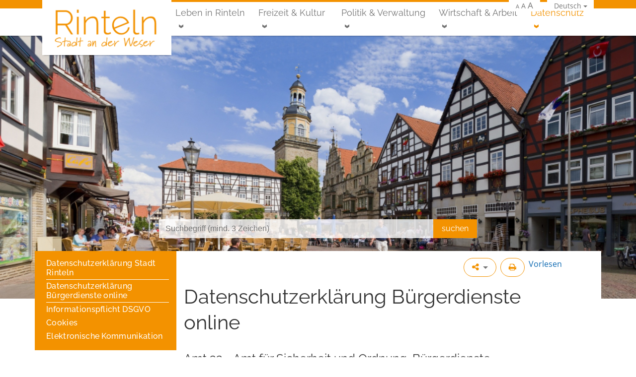

--- FILE ---
content_type: text/html; charset=utf-8
request_url: https://rinteln.de/datenschutz/datenschutzerklaerung-buergerdienste-online/
body_size: 24007
content:
<!DOCTYPE html>
<html lang="de-DE" data-rs-doc-url="https://docreader.readspeaker.com/docreader/?cid=caotg&lang=de_DE&url={url}" data-rs-domains="beta.abwasserbetriebe-rinteln.de,beta.baederbetriebe-rinteln.de,beta.gvs.rinteln.de,beta.rinteln.de,gvs.rinteln.de,rinteln.de,stadtbuecherei.beta.rinteln.de,stadtbuecherei.rinteln.de,www.abwasserbetriebe-rinteln.de,www.baederbetriebe-rinteln.de,www.rinteln.de,www.stadtbuecherei.beta.rinteln.de">
<head>
    
        <script src="https://ccm.ims.de/app.js?apiKey=463cc6e5ca9fd435493d3c114a44ce6572d4e715746dc005&amp;domain=d1aa2d3" referrerpolicy="origin"></script>
    
    <script type="text/javascript" src="https://f1-eu.readspeaker.com/script/9653/webReader/webReader.js?pids=wr"></script>
    <meta name="viewport" content="width=device-width, initial-scale=1, shrink-to-fit=no">
    <title>Datenschutzerklärung Bürgerdienste online &middot; Rinteln im Weserbergland, Stadt an der Weser</title>
    <meta name="generator" content="SilverStripe - http://silverstripe.org"><meta http-equiv="Content-type" content="text/html; charset=utf-8"><link rel="alternate" type="text/html" title="Datenschutzerklärung Bürgerdienste online" hreflang="de" href="https://rinteln.de/datenschutz/datenschutzerklaerung-buergerdienste-online/">
    <base href="https://rinteln.de/"><!--[if lte IE 6]></base><![endif]-->
    <link rel="shortcut icon" type="image/png" href="/assets/_favicons/1/favicon.png" />

<link rel="apple-touch-icon" sizes="57x57" href="/assets/_favicons/1/apple-icon-57x57.png" />
<link rel="apple-touch-icon" sizes="60x60" href="/assets/_favicons/1/apple-icon-60x60.png" />
<link rel="apple-touch-icon" sizes="72x72" href="/assets/_favicons/1/apple-icon-72x72.png" />
<link rel="apple-touch-icon" sizes="76x76" href="/assets/_favicons/1/apple-icon-76x76.png" />
<link rel="apple-touch-icon" sizes="114x114" href="/assets/_favicons/1/apple-icon-114x114.png" />
<link rel="apple-touch-icon" sizes="120x120" href="/assets/_favicons/1/apple-icon-120x120.png" />
<link rel="apple-touch-icon" sizes="144x144" href="/assets/_favicons/1/apple-icon-144x144.png" />
<link rel="apple-touch-icon" sizes="152x152" href="/assets/_favicons/1/apple-icon-152x152.png" />
<link rel="apple-touch-icon" sizes="180x180" href="/assets/_favicons/1/apple-icon-180x180.png" />

<link rel="icon" type="image/png" sizes="16x16" href="/assets/_favicons/1/android-icon-16x16.png" />
<link rel="icon" type="image/png" sizes="32x32" href="/assets/_favicons/1/android-icon-32x32.png" />
<link rel="icon" type="image/png" sizes="36x36" href="/assets/_favicons/1/android-icon-36x36.png" />
<link rel="icon" type="image/png" sizes="48x48" href="/assets/_favicons/1/android-icon-48x48.png" />
<link rel="icon" type="image/png" sizes="72x72" href="/assets/_favicons/1/android-icon-72x72.png" />
<link rel="icon" type="image/png" sizes="96x96" href="/assets/_favicons/1/android-icon-96x96.png" />
<link rel="icon" type="image/png" sizes="144x144" href="/assets/_favicons/1/android-icon-144x144.png" />
<link rel="icon" type="image/png" sizes="192x192" href="/assets/_favicons/1/android-icon-192x192.png" />

<link rel="manifest" href="/assets/_favicons/1/manifest.json" />

<meta name="theme-color" content="#ffffff" />
<meta name="msapplication-TileColor" content="#ffffff" />
<meta name="msapplication-TileImage" content="/assets/_favicons/1/ms-icon-144x144.png" />
<meta name="msapplication-config" content="/assets/_favicons/1/browserconfig.xml" />


<link rel="stylesheet" type="text/css" href="https://rinteln.de/font-awesome/css/lib/font-awesome.min.css?m=1478984188" />
<link rel="stylesheet" type="text/css" href="https://rinteln.de/assets/_combinedfiles/page_c406ec5c1e3026bb214b694b0008e37b.css?m=1717511596" />
<link rel="stylesheet" type="text/css" href="https://rinteln.de/assets/_combinedfiles/socialsharebuttons_18d7c649d1bd4abd96b61893ffc7c9b4.css?m=1717511592" />
<link rel="stylesheet" type="text/css" href="https://rinteln.de/assets/_combinedfiles/languageswitch_4c4700b12a1790ad6275538e567b499f.css?m=1717511625" />
<link rel="stylesheet" type="text/css" href="https://rinteln.de/assets/_combinedfiles/flexslider.css?m=1717511592" />
<link rel="stylesheet" type="text/css" href="https://rinteln.de/assets/_combinedfiles/headerteaser_4c477f2a492c55b6f27fdde13baed461.css?m=1717511625" />
<link rel="stylesheet" type="text/css" href="https://rinteln.de/assets/_combinedfiles/socialplatformlinks_18ebaed47f92b9e1f18477b47b5ca5a9.css?m=1717511625" />
</head>
<body>

<div id="page">





<!--[if lte IE 9]>
<header class="alert alert-warning text-center" role="alert">
    Sie benutzen einen <strong>veralteten</strong> Browser. Bitte <a href="http://browsehappy.com/" class="alert-link">aktualisieren Sie Ihren Browser</a> für ein bestmöglichstes Erlebnis.
</header>
<![endif]-->


<div id="meta-nav-bg" class="hidden-sm-down">
    <header id="meta-nav" class="container">
        
    <nav class="language-switch">
        <ul>
            <li>
                <a class="dropdown-toggle">Deutsch</a>
                
                    <ul>
                        
                        
                        
                        
                            <li><a class="disabled" title="Nicht verfügbar">English</a></li>
                        
                        
                    </ul>
                
            </li>
        </ul>
    </nav>

        <span class="font-size-changer">
    <a href="/datenschutz/datenschutzerklaerung-buergerdienste-online/#" class="font-size-smaller" data-size="smaller">A</a>
    <a href="/datenschutz/datenschutzerklaerung-buergerdienste-online/#" class="font-size-normal" data-size="normal">A</a>
    <a href="/datenschutz/datenschutzerklaerung-buergerdienste-online/#" class="font-size-larger" data-size="larger">A</a>
</span>
        
        
        
    </header>
</div>





<div id="navigation-bg">

    <div id="navigation" class="container">

        <i id="menu-toggler" class="fa fa-bars hidden-lg-up" onclick=""></i>

        
        <a id="home-link" class="menu-right" href="/" title="Zur Startseite"></a>
        

        

        <nav id="navigation-main" class="hidden-md-down ml-auto">
            
            <ul class="menu-right">
                
                    <li class="odd first children link">
                        <a href="/leben-in-rinteln/" title="Leben in Rinteln" class="odd first children dropdown-toggle link">Leben in Rinteln</a>
                        
                            
                            <ul>
                                
                                    
                                    <li class="odd first children link">
                                        <a href="/leben-in-rinteln/stadtportrait/" title="Stadtportrait" class="odd first children link">Stadtportrait</a>
                                        
                                            <ul class="d-md-none">
                                                
                                                    <li class="odd first children link">
                                                        <a href="/leben-in-rinteln/stadtportrait/mobilitaet-und-parken/" title="Mobilität, Stadtplan &amp; Parken" class="odd first children link">Mobilität, Stadtplan &amp; Parken</a>
                                                        
                                                            <ul>
                                                                
                                                                    <li class="odd first last link">
                                                                        <a href="/leben-in-rinteln/stadtportrait/mobilitaet-und-parken/busverbindungen-im-landkreis-schaumburg/" title="Busverbindungen im Landkreis Schaumburg" class="odd first last link">Busverbindungen im Landkreis Schaumburg</a>
                                                                        
                                                                    </li>
                                                                
                                                            </ul>
                                                        
                                                    </li>
                                                
                                                    <li class="even  children link">
                                                        <a href="/leben-in-rinteln/stadtportrait/historische-altstadt-rinteln/" title="Historische Altstadt Rinteln" class="even  children link">Altstadt erleben</a>
                                                        
                                                            <ul>
                                                                
                                                                    <li class="odd first link">
                                                                        <a href="/leben-in-rinteln/stadtportrait/historische-altstadt-rinteln/der-nachtwaechter/" title="Der Nachtwächter" class="odd first link">Der Nachtwächter</a>
                                                                        
                                                                    </li>
                                                                
                                                                    <li class="even  link">
                                                                        <a href="/leben-in-rinteln/stadtportrait/historische-altstadt-rinteln/historie/" title="Historie" class="even  link">Historie</a>
                                                                        
                                                                    </li>
                                                                
                                                                    <li class="odd last link">
                                                                        <a href="/leben-in-rinteln/stadtportrait/historische-altstadt-rinteln/weserrenaissance/" title="Weserrenaissance" class="odd last link">Weserrenaissance</a>
                                                                        
                                                                    </li>
                                                                
                                                            </ul>
                                                        
                                                    </li>
                                                
                                                    <li class="odd  link">
                                                        <a href="/leben-in-rinteln/stadtportrait/historische-altstadt-rinteln/blick-in-die-fussgaengerzone/" title="Blick in die Fußgängerzone" class="odd  link">Blick in die Fußgängerzone</a>
                                                        
                                                    </li>
                                                
                                                    <li class="even  link">
                                                        <a href="/leben-in-rinteln/stadtportrait/historische-altstadt-rinteln/der-nachtwaechter/" title="Der Nachtwächter" class="even  link">Der Nachtwächter</a>
                                                        
                                                    </li>
                                                
                                                    <li class="odd  link">
                                                        <a href="/leben-in-rinteln/stadtportrait/einwohnerstatistik-der-stadt-rinteln/" title="Einwohnerstatistik der Stadt Rinteln" class="odd  link">Einwohnerstatistik</a>
                                                        
                                                    </li>
                                                
                                                    <li class="even  link">
                                                        <a href="/leben-in-rinteln/stadtportrait/historische-altstadt-rinteln/historie/" title="Historie" class="even  link">Historie</a>
                                                        
                                                    </li>
                                                
                                                    <li class="odd  link">
                                                        <a href="/leben-in-rinteln/stadtportrait/historischer-stadtrundgang/" title="Historischer Stadtrundgang" class="odd  link">Historischer Stadtrundgang</a>
                                                        
                                                    </li>
                                                
                                                    <li class="even  link">
                                                        <a href="/leben-in-rinteln/stadtportrait/hier-blueht-euch-was/" title="Mitmach-Projekt: Hier blüht euch was!" class="even  link">Mitmach-Projekt: Hier blüht euch was!</a>
                                                        
                                                    </li>
                                                
                                                    <li class="odd  children link">
                                                        <a href="/leben-in-rinteln/stadtportrait/ortsteile/" title="Ortsteile" class="odd  children link">Ortsteile</a>
                                                        
                                                            <ul>
                                                                
                                                                    <li class="odd first link">
                                                                        <a href="/leben-in-rinteln/stadtportrait/ortsteile/dorfgemeinschaftshaeuser-u-mehrzweckhallen/" title="Dorfgemeinschaftshäuser u. Mehrzweckhallen" class="odd first link">Dorfgemeinschaftshäuser</a>
                                                                        
                                                                    </li>
                                                                
                                                                    <li class="even  link">
                                                                        <a href="/leben-in-rinteln/stadtportrait/ortsteile/ahe/" title="Ahe" class="even  link">Ahe</a>
                                                                        
                                                                    </li>
                                                                
                                                                    <li class="odd  link">
                                                                        <a href="/leben-in-rinteln/stadtportrait/ortsteile/deckbergen/" title="Deckbergen" class="odd  link">Deckbergen</a>
                                                                        
                                                                    </li>
                                                                
                                                                    <li class="even  link">
                                                                        <a href="/leben-in-rinteln/stadtportrait/ortsteile/engern/" title="Engern" class="even  link">Engern</a>
                                                                        
                                                                    </li>
                                                                
                                                                    <li class="odd  link">
                                                                        <a href="/leben-in-rinteln/stadtportrait/ortsteile/exten/" title="Exten" class="odd  link">Exten</a>
                                                                        
                                                                    </li>
                                                                
                                                                    <li class="even  link">
                                                                        <a href="/leben-in-rinteln/stadtportrait/ortsteile/friedrichswald/" title="Friedrichswald" class="even  link">Friedrichswald</a>
                                                                        
                                                                    </li>
                                                                
                                                                    <li class="odd  link">
                                                                        <a href="/leben-in-rinteln/stadtportrait/ortsteile/goldbeck/" title="Goldbeck" class="odd  link">Goldbeck</a>
                                                                        
                                                                    </li>
                                                                
                                                                    <li class="even  link">
                                                                        <a href="/leben-in-rinteln/stadtportrait/ortsteile/hohenrode/" title="Hohenrode" class="even  link">Hohenrode</a>
                                                                        
                                                                    </li>
                                                                
                                                                    <li class="odd  link">
                                                                        <a href="/leben-in-rinteln/stadtportrait/ortsteile/kohlenstaedt/" title="Kohlenstädt" class="odd  link">Kohlenstädt</a>
                                                                        
                                                                    </li>
                                                                
                                                                    <li class="even  link">
                                                                        <a href="/leben-in-rinteln/stadtportrait/ortsteile/krankenhagen/" title="Krankenhagen" class="even  link">Krankenhagen</a>
                                                                        
                                                                    </li>
                                                                
                                                                    <li class="odd  link">
                                                                        <a href="/leben-in-rinteln/stadtportrait/ortsteile/moellenbeck/" title="Möllenbeck" class="odd  link">Möllenbeck</a>
                                                                        
                                                                    </li>
                                                                
                                                                    <li class="even  link">
                                                                        <a href="/leben-in-rinteln/stadtportrait/ortsteile/schaumburg/" title="Schaumburg" class="even  link">Schaumburg</a>
                                                                        
                                                                    </li>
                                                                
                                                                    <li class="odd  link">
                                                                        <a href="/leben-in-rinteln/stadtportrait/ortsteile/steinbergen/" title="Steinbergen" class="odd  link">Steinbergen</a>
                                                                        
                                                                    </li>
                                                                
                                                                    <li class="even  link">
                                                                        <a href="/leben-in-rinteln/stadtportrait/ortsteile/struecken/" title="Strücken" class="even  link">Strücken</a>
                                                                        
                                                                    </li>
                                                                
                                                                    <li class="odd  link">
                                                                        <a href="/leben-in-rinteln/stadtportrait/ortsteile/todenmann/" title="Todenmann" class="odd  link">Todenmann</a>
                                                                        
                                                                    </li>
                                                                
                                                                    <li class="even  link">
                                                                        <a href="/leben-in-rinteln/stadtportrait/ortsteile/uchtdorf/" title="Uchtdorf " class="even  link">Uchtdorf </a>
                                                                        
                                                                    </li>
                                                                
                                                                    <li class="odd  link">
                                                                        <a href="/leben-in-rinteln/stadtportrait/ortsteile/volksen/" title="Volksen" class="odd  link">Volksen</a>
                                                                        
                                                                    </li>
                                                                
                                                                    <li class="even  link">
                                                                        <a href="/leben-in-rinteln/stadtportrait/ortsteile/wennenkamp/" title="Wennenkamp" class="even  link">Wennenkamp</a>
                                                                        
                                                                    </li>
                                                                
                                                                    <li class="odd last link">
                                                                        <a href="/leben-in-rinteln/stadtportrait/ortsteile/westendorf/" title="Westendorf" class="odd last link">Westendorf</a>
                                                                        
                                                                    </li>
                                                                
                                                            </ul>
                                                        
                                                    </li>
                                                
                                                    <li class="even  children link">
                                                        <a href="/leben-in-rinteln/stadtportrait/reinhold-tuexen-preis/" title="Reinhold-Tüxen-Preis" class="even  children link">Reinhold-Tüxen-Preis</a>
                                                        
                                                            <ul>
                                                                
                                                                    <li class="odd first link">
                                                                        <a href="/leben-in-rinteln/stadtportrait/reinhold-tuexen-preis/reinhold-tuexen/" title="Reinhold Tüxen" class="odd first link">Reinhold Tüxen</a>
                                                                        
                                                                    </li>
                                                                
                                                                    <li class="even  link">
                                                                        <a href="/leben-in-rinteln/stadtportrait/reinhold-tuexen-preis/der-preistraeger-2024/" title="Der Preisträger 2024" class="even  link">Der Preisträger 2024</a>
                                                                        
                                                                    </li>
                                                                
                                                                    <li class="odd  link">
                                                                        <a href="/leben-in-rinteln/stadtportrait/reinhold-tuexen-preis/bisherige-preistraegerinnen-und-preistraeger/" title="Bisherige Preisträgerinnen und Preisträger" class="odd  link">Bisherige Preisträgerinnen und Preisträger</a>
                                                                        
                                                                    </li>
                                                                
                                                                    <li class="even  link">
                                                                        <a href="/leben-in-rinteln/stadtportrait/reinhold-tuexen-preis/rintelner-symposium/" title="Rintelner Symposium" class="even  link">Rintelner Symposium </a>
                                                                        
                                                                    </li>
                                                                
                                                                    <li class="odd  link">
                                                                        <a href="/leben-in-rinteln/stadtportrait/reinhold-tuexen-preis/oeffentlicher-abendvortrag/" title="Öffentlicher Abendvortrag " class="odd  link">Öffentlicher Abendvortrag</a>
                                                                        
                                                                    </li>
                                                                
                                                                    <li class="even  link">
                                                                        <a href="/leben-in-rinteln/stadtportrait/reinhold-tuexen-preis/reinhold-tuexen-preis-herausgabe-eines-symposiumsbandes/" title="Reinhold-Tüxen-Preis Herausgabe eines Symposiumsbandes" class="even  link">Symposiumsband</a>
                                                                        
                                                                    </li>
                                                                
                                                                    <li class="odd  link">
                                                                        <a href="http://www.reinhold-tuexen-gesellschaft.de/" title="Reinhold-Tüxen-Gesellschaft e.V." class="odd  link" target="_blank">Reinhold-Tüxen-Gesellschaft e.V.</a>
                                                                        
                                                                    </li>
                                                                
                                                                    <li class="even  children link">
                                                                        <a href="/leben-in-rinteln/stadtportrait/reinhold-tuexen-preis/reinhold-tuexen-preis-presseartikel/" title="Reinhold-Tüxen-Preis Presseartikel" class="even  children link">Presseartikel</a>
                                                                        
                                                                            <ul>
                                                                                
                                                                                    <li class="odd first last link">
                                                                                        <a href="/leben-in-rinteln/stadtportrait/reinhold-tuexen-preis/reinhold-tuexen-preis-presseartikel/presse-2024/" title="Presse 2024" class="odd first last link">Presse 2024</a>
                                                                                        
                                                                                    </li>
                                                                                
                                                                            </ul>
                                                                        
                                                                    </li>
                                                                
                                                                    <li class="odd last children link">
                                                                        <a href="/leben-in-rinteln/stadtportrait/reinhold-tuexen-preis/impressionen-vergangener-preisverleihungen/" title="Impressionen vergangener Preisverleihungen" class="odd last children link">Impressionen vergangener Preisverleihungen</a>
                                                                        
                                                                            <ul>
                                                                                
                                                                                    <li class="odd first link">
                                                                                        <a href="/leben-in-rinteln/stadtportrait/reinhold-tuexen-preis/impressionen-vergangener-preisverleihungen/preisverleihung-2024-an/" title="Preisverleihung 2024 an Prof. Dr. Dr. h.c. Wolfgang Haber" class="odd first link">Preisverleihung 2024 an Prof. Dr. Dr. h.c. Wolfgang Haber</a>
                                                                                        
                                                                                    </li>
                                                                                
                                                                                    <li class="even  link">
                                                                                        <a href="/leben-in-rinteln/stadtportrait/reinhold-tuexen-preis/impressionen-vergangener-preisverleihungen/preisverleihung-2021-an-prof-dr-richard-pott/" title="Preisverleihung 2021 an Prof. Dr. Richard Pott" class="even  link">Preisverleihung 2021 an Prof. Dr. Richard Pott</a>
                                                                                        
                                                                                    </li>
                                                                                
                                                                                    <li class="odd  link">
                                                                                        <a href="/leben-in-rinteln/stadtportrait/reinhold-tuexen-preis/impressionen-vergangener-preisverleihungen/verleihung-des-reinhold-tuexen-preises-2018-an-prof-dr-wolfredo-wildpret-de-la-torre-am-01-06-2018/" title="Preisverleihung 2018 an Prof. Wildpret de la Torre" class="odd  link">Preisverleihung 2018 an Prof. Wildpret de la Torre</a>
                                                                                        
                                                                                    </li>
                                                                                
                                                                                    <li class="even  link">
                                                                                        <a href="/leben-in-rinteln/stadtportrait/reinhold-tuexen-preis/impressionen-vergangener-preisverleihungen/verleihung-des-reinhold-tuexen-preises-2015-an-prof-dr-hartmut-dierschke-am-08-05-2015/" title="Preisverleihung 2015 an Prof. Dierschke" class="even  link">Preisverleihung 2015 an Prof. Dierschke</a>
                                                                                        
                                                                                    </li>
                                                                                
                                                                                    <li class="odd  link">
                                                                                        <a href="/leben-in-rinteln/stadtportrait/reinhold-tuexen-preis/impressionen-vergangener-preisverleihungen/verleihung-des-reinhold-tuexen-preises-am-11-05-2012-an-prof-pignattirom/" title="Preisverleihung 2012 an Prof. Pignatti" class="odd  link">Preisverleihung 2012 an Prof. Pignatti</a>
                                                                                        
                                                                                    </li>
                                                                                
                                                                                    <li class="even  link">
                                                                                        <a href="/leben-in-rinteln/stadtportrait/reinhold-tuexen-preis/impressionen-vergangener-preisverleihungen/verleihung-des-reinhold-tuexen-preises-am-08-05-2009/" title="Preisverleihung 2009 an Prof. Weber" class="even  link">Preisverleihung 2009 an Prof. Weber</a>
                                                                                        
                                                                                    </li>
                                                                                
                                                                                    <li class="odd last link">
                                                                                        <a href="/leben-in-rinteln/stadtportrait/reinhold-tuexen-preis/impressionen-vergangener-preisverleihungen/verleihung-des-reinhold-tuexen-preises-an-prof-dr-frank-kloetzli-am-12-05-2006/" title="Preisverleihung 2006 an Prof. Klötzli" class="odd last link">Preisverleihung 2006 an Prof. Klötzli</a>
                                                                                        
                                                                                    </li>
                                                                                
                                                                            </ul>
                                                                        
                                                                    </li>
                                                                
                                                            </ul>
                                                        
                                                    </li>
                                                
                                                    <li class="odd  link">
                                                        <a href="/leben-in-rinteln/stadtportrait/rinteln-artikel-2/" title="Rinteln-Artikel" class="odd  link">Rinteln-Artikel</a>
                                                        
                                                    </li>
                                                
                                                    <li class="even  link">
                                                        <a href="/leben-in-rinteln/stadtportrait/rintelner-persoenlichkeiten/" title="Rintelner Persönlichkeiten" class="even  link">Rintelner Persönlichkeiten</a>
                                                        
                                                    </li>
                                                
                                                    <li class="odd  link">
                                                        <a href="https://www.pro-rinteln.de/" title="Stadtmarketing" class="odd  link" target="_blank">Stadtmarketing</a>
                                                        
                                                    </li>
                                                
                                                    <li class="even  link">
                                                        <a href="/leben-in-rinteln/stadtportrait/wappen-und-siegel-der-stadt-rinteln/" title="Wappen und Siegel der Stadt Rinteln" class="even  link">Wappen und Siegel</a>
                                                        
                                                    </li>
                                                
                                                    <li class="odd last link">
                                                        <a href="/leben-in-rinteln/stadtportrait/historische-altstadt-rinteln/weserrenaissance/" title="Weserrenaissance" class="odd last link">Weserrenaissance</a>
                                                        
                                                    </li>
                                                
                                            </ul>
                                        
                                    </li>
                                
                                    
                                    <li class="even  children link">
                                        <a href="/leben-in-rinteln/bildung/" title="Bildung in Rinteln" class="even  children link">Bildung </a>
                                        
                                            <ul class="d-md-none">
                                                
                                                    <li class="odd first link">
                                                        <a href="/leben-in-rinteln/bildung/schulen-in-rinteln/" title="Schulen, Fachhochschule und Hochschule" class="odd first link">Schulen, Fachhochschule und Hochschule</a>
                                                        
                                                    </li>
                                                
                                                    <li class="even  link">
                                                        <a href="/leben-in-rinteln/kinder-und-jugend/kindertagestaetten/" title="Kindertagesstätten" class="even  link">Kindertagesstätten</a>
                                                        
                                                    </li>
                                                
                                                    <li class="odd  link">
                                                        <a href="/leben-in-rinteln/bildung/sonstige-bildungseinrichtungen-2/" title="Sonstige Bildungseinrichtungen" class="odd  link">Sonstige Bildungseinrichtungen</a>
                                                        
                                                    </li>
                                                
                                                    <li class="even  link">
                                                        <a href="/leben-in-rinteln/bildung/schule-und-bildung/" title="Infos rund um Schule" class="even  link">Infos rund um Schule</a>
                                                        
                                                    </li>
                                                
                                                    <li class="odd last link">
                                                        <a href="http://www.stadtbuecherei.rinteln.de/" title="Stadtbücherei Rinteln" class="odd last link">Stadtbücherei Rinteln</a>
                                                        
                                                    </li>
                                                
                                            </ul>
                                        
                                    </li>
                                
                                    
                                    <li class="odd  children link">
                                        <a href="/leben-in-rinteln/kinder-und-jugend/" title="Kinder &amp; Jugend" class="odd  children link">Kinder &amp; Jugend</a>
                                        
                                            <ul class="d-md-none">
                                                
                                                    <li class="odd first children link">
                                                        <a href="/leben-in-rinteln/kinder-und-jugend/kindertagestaetten/" title="Kindertagesstätten" class="odd first children link">Kindertagesstätten</a>
                                                        
                                                            <ul>
                                                                
                                                                    <li class="odd first children link">
                                                                        <a href="/leben-in-rinteln/kinder-und-jugend/kindertagestaetten/staedtische-kindertagesstaetten/" title="Kindertagesstätten" class="odd first children link">städtische Kitas</a>
                                                                        
                                                                            <ul>
                                                                                
                                                                                    <li class="odd first children link">
                                                                                        <a href="/leben-in-rinteln/kinder-und-jugend/kindertagestaetten/staedtische-kindertagesstaetten/kita-baerenstark/" title="Bärenstark" class="odd first children link">Bärenstark</a>
                                                                                        
                                                                                            <ul>
                                                                                                
                                                                                                    <li class="odd first last link">
                                                                                                        <a href="/leben-in-rinteln/kinder-und-jugend/kindertagestaetten/staedtische-kindertagesstaetten/kita-baerenstark/betreuungsangebote/" title="Bärenstark" class="odd first last link">Betreuungsangebote</a>
                                                                                                    </li>
                                                                                                
                                                                                            </ul>
                                                                                        
                                                                                    </li>
                                                                                
                                                                                    <li class="even  children link">
                                                                                        <a href="/leben-in-rinteln/kinder-und-jugend/kindertagestaetten/staedtische-kindertagesstaetten/waldkindergarten-die-heidestrolche/" title="Die Heidestrolche" class="even  children link">Die Heidestrolche</a>
                                                                                        
                                                                                            <ul>
                                                                                                
                                                                                                    <li class="odd first last link">
                                                                                                        <a href="/leben-in-rinteln/kinder-und-jugend/kindertagestaetten/staedtische-kindertagesstaetten/waldkindergarten-die-heidestrolche/konzeption-und-informationsflyer-2/" title="Konzeption und Informationsflyer" class="odd first last link">Konzeption und Informationsflyer</a>
                                                                                                    </li>
                                                                                                
                                                                                            </ul>
                                                                                        
                                                                                    </li>
                                                                                
                                                                                    <li class="odd  link">
                                                                                        <a href="/leben-in-rinteln/kinder-und-jugend/kindertagestaetten/staedtische-kindertagesstaetten/waldkindergarten-die-waldzwerge/" title="Die Waldzwerge" class="odd  link">Die Waldzwerge</a>
                                                                                        
                                                                                    </li>
                                                                                
                                                                                    <li class="even  link">
                                                                                        <a href="/leben-in-rinteln/kinder-und-jugend/kindertagestaetten/staedtische-kindertagesstaetten/kindertagesstaette-goldbecker-bergracker/" title="Goldbecker Bergracker" class="even  link">Goldbecker Bergracker</a>
                                                                                        
                                                                                    </li>
                                                                                
                                                                                    <li class="odd  children link">
                                                                                        <a href="/leben-in-rinteln/kinder-und-jugend/kindertagestaetten/staedtische-kindertagesstaetten/kindertagesstaette-klabauternest/" title="Klabauternest " class="odd  children link">Klabauternest </a>
                                                                                        
                                                                                            <ul>
                                                                                                
                                                                                                    <li class="odd first last link">
                                                                                                        <a href="/leben-in-rinteln/kinder-und-jugend/kindertagestaetten/staedtische-kindertagesstaetten/kindertagesstaette-klabauternest/betreuungsangebote/" title="Klabauternest " class="odd first last link">Betreuungsangebote</a>
                                                                                                    </li>
                                                                                                
                                                                                            </ul>
                                                                                        
                                                                                    </li>
                                                                                
                                                                                    <li class="even  link">
                                                                                        <a href="/leben-in-rinteln/kinder-und-jugend/kindertagestaetten/staedtische-kindertagesstaetten/kita-klosterbande-moellenbeck/" title="Klosterbande " class="even  link">Klosterbande </a>
                                                                                        
                                                                                    </li>
                                                                                
                                                                                    <li class="odd  link">
                                                                                        <a href="/leben-in-rinteln/kinder-und-jugend/kindertagestaetten/staedtische-kindertagesstaetten/kita-kunterbunt/" title="Kunterbunt" class="odd  link">Kunterbunt</a>
                                                                                        
                                                                                    </li>
                                                                                
                                                                                    <li class="even  children link">
                                                                                        <a href="/leben-in-rinteln/kinder-und-jugend/kindertagestaetten/staedtische-kindertagesstaetten/minnimax/" title="MinniMax" class="even  children link">MinniMax</a>
                                                                                        
                                                                                            <ul>
                                                                                                
                                                                                                    <li class="odd first last link">
                                                                                                        <a href="/leben-in-rinteln/kinder-und-jugend/kindertagestaetten/staedtische-kindertagesstaetten/minnimax/betreuungsangebote/" title="MinniMax" class="odd first last link">Betreuungsangebote</a>
                                                                                                    </li>
                                                                                                
                                                                                            </ul>
                                                                                        
                                                                                    </li>
                                                                                
                                                                                    <li class="odd  children link">
                                                                                        <a href="/leben-in-rinteln/kinder-und-jugend/kindertagestaetten/staedtische-kindertagesstaetten/nordstadt-kita/" title="Nordstadtkita" class="odd  children link">Nordstadtkita</a>
                                                                                        
                                                                                            <ul>
                                                                                                
                                                                                                    <li class="odd first link">
                                                                                                        <a href="/leben-in-rinteln/kinder-und-jugend/kindertagestaetten/staedtische-kindertagesstaetten/nordstadt-kita/foerderverein-der-nordstadtkita/" title="Förderverein der Nordstadtkita" class="odd first link">Förderverein der Nordstadtkita</a>
                                                                                                    </li>
                                                                                                
                                                                                                    <li class="even last link">
                                                                                                        <a href="/leben-in-rinteln/kinder-und-jugend/kindertagestaetten/staedtische-kindertagesstaetten/nordstadt-kita/betreuungsangebote/" title="Betreuungsangebote" class="even last link">Betreuungsangebote</a>
                                                                                                    </li>
                                                                                                
                                                                                            </ul>
                                                                                        
                                                                                    </li>
                                                                                
                                                                                    <li class="even  children link">
                                                                                        <a href="/leben-in-rinteln/kinder-und-jugend/kindertagestaetten/staedtische-kindertagesstaetten/die-wichtelburg/" title="Wichtelburg" class="even  children link">Wichtelburg</a>
                                                                                        
                                                                                            <ul>
                                                                                                
                                                                                                    <li class="odd first last link">
                                                                                                        <a href="/leben-in-rinteln/kinder-und-jugend/kindertagestaetten/staedtische-kindertagesstaetten/die-wichtelburg/betreuungsangebot/" title="Wichtelburg - Integrative Krippe" class="odd first last link">Betreuungsangebot</a>
                                                                                                    </li>
                                                                                                
                                                                                            </ul>
                                                                                        
                                                                                    </li>
                                                                                
                                                                                    <li class="odd  children link">
                                                                                        <a href="/leben-in-rinteln/kinder-und-jugend/kindertagestaetten/staedtische-kindertagesstaetten/zum-gaensebluemchen/" title="Zum Gänseblümchen" class="odd  children link">Zum Gänseblümchen</a>
                                                                                        
                                                                                            <ul>
                                                                                                
                                                                                                    <li class="odd first last link">
                                                                                                        <a href="/leben-in-rinteln/kinder-und-jugend/kindertagestaetten/staedtische-kindertagesstaetten/zum-gaensebluemchen/betreuungsangebote/" title="Zum Gänseblümchen" class="odd first last link"> Betreuungsangebote</a>
                                                                                                    </li>
                                                                                                
                                                                                            </ul>
                                                                                        
                                                                                    </li>
                                                                                
                                                                                    <li class="even last link">
                                                                                        <a href="/leben-in-rinteln/kinder-und-jugend/kindertagestaetten/staedtische-kindertagesstaetten/neue-seite-2/" title="Rechtsgrundlagen und Formulare" class="even last link">Rechtsgrundlagen und Formulare</a>
                                                                                        
                                                                                    </li>
                                                                                
                                                                            </ul>
                                                                        
                                                                    </li>
                                                                
                                                                    <li class="even  link">
                                                                        <a href="/leben-in-rinteln/kinder-und-jugend/kindertagestaetten/kirchliche-kindertagesstaetten/" title="Kindertagesstätten" class="even  link">kirchliche Kitas</a>
                                                                        
                                                                    </li>
                                                                
                                                                    <li class="odd  link">
                                                                        <a href="/leben-in-rinteln/kinder-und-jugend/kindertagestaetten/sonstige-kindertagesstaetten/" title="Kindertagesstätten" class="odd  link">sonstige Kitas u. Einrichtungen</a>
                                                                        
                                                                    </li>
                                                                
                                                                    <li class="even  link">
                                                                        <a href="https://kitaanmeldung.rinteln.de/uebersicht.html" title="Kita-Platz online anmelden" class="even  link">Kita-Platz online anmelden</a>
                                                                        
                                                                    </li>
                                                                
                                                                    <li class="odd last link">
                                                                        <a href="/leben-in-rinteln/kinder-und-jugend/kindertagestaetten/tagespflege/" title="Kindertagespflege" class="odd last link">Kindertagespflege</a>
                                                                        
                                                                    </li>
                                                                
                                                            </ul>
                                                        
                                                    </li>
                                                
                                                    <li class="even  children link">
                                                        <a href="/leben-in-rinteln/kinder-und-jugend/mehrgenerationenhaus/" title="Mehrgenerationenhaus " class="even  children link">Mehrgenerationenhaus </a>
                                                        
                                                            <ul>
                                                                
                                                                    <li class="odd first link">
                                                                        <a href="/leben-in-rinteln/kinder-und-jugend/mehrgenerationenhaus/angebote-fuer-familien/" title="Angebote für Familien" class="odd first link">Angebote für Familien</a>
                                                                        
                                                                    </li>
                                                                
                                                                    <li class="even  link">
                                                                        <a href="/leben-in-rinteln/kinder-und-jugend/mehrgenerationenhaus/beratung-und-coaching/" title="Beratung und Coaching" class="even  link">Beratung und Coaching</a>
                                                                        
                                                                    </li>
                                                                
                                                                    <li class="odd  link">
                                                                        <a href="/leben-in-rinteln/kinder-und-jugend/mehrgenerationenhaus/familienpatenprojekt/" title="Familienpatenprojekt" class="odd  link">Familienpatenprojekt</a>
                                                                        
                                                                    </li>
                                                                
                                                                    <li class="even last link">
                                                                        <a href="/leben-in-rinteln/kinder-und-jugend/mehrgenerationenhaus/generation-50/" title="Generation 50+" class="even last link">Generation 50+</a>
                                                                        
                                                                    </li>
                                                                
                                                            </ul>
                                                        
                                                    </li>
                                                
                                                    <li class="odd last children link">
                                                        <a href="/leben-in-rinteln/kinder-und-jugend/stadtjugendpflege/" title="Stadtjugendpflege" class="odd last children link">Stadtjugendpflege</a>
                                                        
                                                            <ul>
                                                                
                                                                    <li class="odd first link">
                                                                        <a href="/leben-in-rinteln/kinder-und-jugend/stadtjugendpflege/familienzentrum/" title="Offener  Treff" class="odd first link">Offener Treff</a>
                                                                        
                                                                    </li>
                                                                
                                                                    <li class="even  link">
                                                                        <a href="/leben-in-rinteln/kinder-und-jugend/stadtjugendpflege/ferienspass/" title="Ferienspaß" class="even  link">Ferienspaß</a>
                                                                        
                                                                    </li>
                                                                
                                                                    <li class="odd  link">
                                                                        <a href="/leben-in-rinteln/kinder-und-jugend/stadtjugendpflege/veranstaltungen/" title="Veranstaltungen" class="odd  link">Veranstaltungen</a>
                                                                        
                                                                    </li>
                                                                
                                                                    <li class="even  link">
                                                                        <a href="/leben-in-rinteln/kinder-und-jugend/stadtjugendpflege/hausordnung/" title="Hausordnung" class="even  link">Hausordnung</a>
                                                                        
                                                                    </li>
                                                                
                                                                    <li class="odd  link">
                                                                        <a href="/leben-in-rinteln/kinder-und-jugend/stadtjugendpflege/httpswww-rinteln-deleben-in-rintelnkinder-und-jugendmehrgenerationenhausfoerderung-jugendfreizeitenstagestage/" title="Förderungen für Jugendliche und junge Erwachsene" class="odd  link">Förderungen für Jugendliche und junge Erwachsene</a>
                                                                        
                                                                    </li>
                                                                
                                                                    <li class="even last link">
                                                                        <a href="/leben-in-rinteln/kinder-und-jugend/stadtjugendpflege/stadtjugendpflege-kontakt/" title="Stadtjugendpflege - Kontakt" class="even last link"> Kontakt</a>
                                                                        
                                                                    </li>
                                                                
                                                            </ul>
                                                        
                                                    </li>
                                                
                                            </ul>
                                        
                                    </li>
                                
                                    
                                    <li class="even  link">
                                        <a href="/leben-in-rinteln/heiraten-in-rinteln/" title="Heiraten in Rinteln" class="even  link">Heiraten in Rinteln</a>
                                        
                                    </li>
                                
                                    
                                    <li class="odd  children link">
                                        <a href="/leben-in-rinteln/bauen-und-wohnen/" title="Bauen &amp; Wohnen" class="odd  children link">Bauen &amp; Wohnen</a>
                                        
                                            <ul class="d-md-none">
                                                
                                                    <li class="odd first link">
                                                        <a href="/leben-in-rinteln/bauen-und-wohnen/kurt-schumacher-strasse-west/" title="Baugrundstücke Kurt-Schumacher-Straße (West)" class="odd first link">Baugrundstücke Kurt-Schumacher-Straße (West)</a>
                                                        
                                                    </li>
                                                
                                                    <li class="even  children link">
                                                        <a href="/leben-in-rinteln/bauen-und-wohnen/bauleitplanung/" title="Bauleitplanung" class="even  children link">Bauleitplanung</a>
                                                        
                                                            <ul>
                                                                
                                                                    <li class="odd first children link">
                                                                        <a href="/leben-in-rinteln/bauen-und-wohnen/bauleitplanung/bebauungspl-ne/" title="Bebauungspläne" class="odd first children link">Rechtskräftige Bebauungspläne</a>
                                                                        
                                                                            <ul>
                                                                                
                                                                                    <li class="odd first link">
                                                                                        <a href="/leben-in-rinteln/bauen-und-wohnen/bauleitplanung/bebauungspl-ne/ahe-bebauungsplaene/" title="Ahe - Bebauungspläne" class="odd first link">Ahe</a>
                                                                                        
                                                                                    </li>
                                                                                
                                                                                    <li class="even  link">
                                                                                        <a href="/leben-in-rinteln/bauen-und-wohnen/bauleitplanung/bebauungspl-ne/deckbergen-bebauungspl-ne/" title="Deckbergen - Bebauungspläne" class="even  link">Deckbergen</a>
                                                                                        
                                                                                    </li>
                                                                                
                                                                                    <li class="odd  link">
                                                                                        <a href="/leben-in-rinteln/bauen-und-wohnen/bauleitplanung/bebauungspl-ne/engern-bebauungspl-ne/" title="Engern - Bebauungspläne" class="odd  link">Engern</a>
                                                                                        
                                                                                    </li>
                                                                                
                                                                                    <li class="even  link">
                                                                                        <a href="/leben-in-rinteln/bauen-und-wohnen/bauleitplanung/bebauungspl-ne/exten-bebauungspl-ne/" title="Exten - Bebauungspläne" class="even  link">Exten</a>
                                                                                        
                                                                                    </li>
                                                                                
                                                                                    <li class="odd  link">
                                                                                        <a href="/leben-in-rinteln/bauen-und-wohnen/bauleitplanung/bebauungspl-ne/friedrichswald-bebauungspl-ne/" title="Friedrichswald - Bebauungspläne" class="odd  link">Friedrichswald</a>
                                                                                        
                                                                                    </li>
                                                                                
                                                                                    <li class="even  link">
                                                                                        <a href="/leben-in-rinteln/bauen-und-wohnen/bauleitplanung/bebauungspl-ne/goldbeck-bebauungspl-ne/" title="Goldbeck - Bebauungspläne" class="even  link">Goldbeck</a>
                                                                                        
                                                                                    </li>
                                                                                
                                                                                    <li class="odd  link">
                                                                                        <a href="/leben-in-rinteln/bauen-und-wohnen/bauleitplanung/bebauungspl-ne/hohenrode-bebauungspl-ne/" title="Hohenrode - Bebauungspläne" class="odd  link">Hohenrode</a>
                                                                                        
                                                                                    </li>
                                                                                
                                                                                    <li class="even  link">
                                                                                        <a href="/leben-in-rinteln/bauen-und-wohnen/bauleitplanung/bebauungspl-ne/krankenhagen-bebauungspl-ne/" title="Krankenhagen - Bebauungspläne" class="even  link">Krankenhagen</a>
                                                                                        
                                                                                    </li>
                                                                                
                                                                                    <li class="odd  link">
                                                                                        <a href="/leben-in-rinteln/bauen-und-wohnen/bauleitplanung/bebauungspl-ne/m-llenbeck-bebauungspl-ne/" title="Möllenbeck - Bebauungspläne" class="odd  link">Möllenbeck</a>
                                                                                        
                                                                                    </li>
                                                                                
                                                                                    <li class="even  link">
                                                                                        <a href="/leben-in-rinteln/bauen-und-wohnen/bauleitplanung/bebauungspl-ne/rinteln-nord-bebauungspl-ne/" title="Rinteln Nord - Bebauungspläne" class="even  link">Rinteln Nord</a>
                                                                                        
                                                                                    </li>
                                                                                
                                                                                    <li class="odd  link">
                                                                                        <a href="/leben-in-rinteln/bauen-und-wohnen/bauleitplanung/bebauungspl-ne/rinteln-s-d-bebauungspl-ne/" title="Rinteln Süd - Bebauungspläne" class="odd  link">Rinteln Süd</a>
                                                                                        
                                                                                    </li>
                                                                                
                                                                                    <li class="even  link">
                                                                                        <a href="/leben-in-rinteln/bauen-und-wohnen/bauleitplanung/bebauungspl-ne/rinteln-industrie-bebauungspl-ne/" title="Rinteln Industrie - Bebauungspläne" class="even  link">Rinteln Industrie</a>
                                                                                        
                                                                                    </li>
                                                                                
                                                                                    <li class="odd  link">
                                                                                        <a href="/leben-in-rinteln/bauen-und-wohnen/bauleitplanung/bebauungspl-ne/schaumburg-bebauungspl-ne/" title="Schaumburg - Bebauungspläne" class="odd  link">Schaumburg</a>
                                                                                        
                                                                                    </li>
                                                                                
                                                                                    <li class="even  link">
                                                                                        <a href="/leben-in-rinteln/bauen-und-wohnen/bauleitplanung/bebauungspl-ne/steinbergen-bebauungspl-ne/" title="Steinbergen - Bebauungspläne" class="even  link">Steinbergen</a>
                                                                                        
                                                                                    </li>
                                                                                
                                                                                    <li class="odd  link">
                                                                                        <a href="/leben-in-rinteln/bauen-und-wohnen/bauleitplanung/bebauungspl-ne/str-cken-bebauungspl-ne/" title="Strücken - Bebauungspläne" class="odd  link">Strücken</a>
                                                                                        
                                                                                    </li>
                                                                                
                                                                                    <li class="even  link">
                                                                                        <a href="/leben-in-rinteln/bauen-und-wohnen/bauleitplanung/bebauungspl-ne/todenmann-bebauungsplan/" title="Todenmann - Bebauungsplan" class="even  link">Todenmann</a>
                                                                                        
                                                                                    </li>
                                                                                
                                                                                    <li class="odd  link">
                                                                                        <a href="/leben-in-rinteln/bauen-und-wohnen/bauleitplanung/bebauungspl-ne/uchtdorf-bebauungspl-ne/" title="Uchtdorf - Bebauungspläne" class="odd  link">Uchtdorf</a>
                                                                                        
                                                                                    </li>
                                                                                
                                                                                    <li class="even  link">
                                                                                        <a href="/leben-in-rinteln/bauen-und-wohnen/bauleitplanung/bebauungspl-ne/volksen-bebauungspl-ne/" title="Volksen - Bebauungspläne" class="even  link">Volksen</a>
                                                                                        
                                                                                    </li>
                                                                                
                                                                                    <li class="odd last link">
                                                                                        <a href="/leben-in-rinteln/bauen-und-wohnen/bauleitplanung/bebauungspl-ne/westendorf-bebauungspl-ne/" title="Westendorf - Bebauungspläne" class="odd last link">Westendorf</a>
                                                                                        
                                                                                    </li>
                                                                                
                                                                            </ul>
                                                                        
                                                                    </li>
                                                                
                                                                    <li class="even  children link">
                                                                        <a href="/leben-in-rinteln/bauen-und-wohnen/bauleitplanung/aktuelle-bauleitplanverfahren/" title="Aktuelle Bauleitplanverfahren" class="even  children link">Aktuell im Verfahren</a>
                                                                        
                                                                            <ul>
                                                                                
                                                                                    <li class="odd first link">
                                                                                        <a href="/leben-in-rinteln/bauen-und-wohnen/bauleitplanung/aktuelle-bauleitplanverfahren/bplan-nr-83-kurt-schumacher-strasse-west-ot-rinteln/" title="BPlan Nr. 83 Kurt-Schumacher-Straße (West), OT Rinteln" class="odd first link">BPlan Nr. 83 Kurt-Schumacher-Straße (West), OT Rinteln</a>
                                                                                        
                                                                                    </li>
                                                                                
                                                                                    <li class="even  link">
                                                                                        <a href="/leben-in-rinteln/bauen-und-wohnen/bauleitplanung/aktuelle-bauleitplanverfahren/b-plan-nr-85-prince/" title="B-Plan Nr. 85 Prince-Rupert-School" class="even  link">B-Plan Nr. 85 Prince-Rupert-School</a>
                                                                                        
                                                                                    </li>
                                                                                
                                                                                    <li class="odd  link">
                                                                                        <a href="/leben-in-rinteln/bauen-und-wohnen/bauleitplanung/aktuelle-bauleitplanverfahren/34-aenderung-des-flaechennutzungsplans-der-stadt-rinteln-bereich-prince-rupert-school/" title="34. Änderung des Flächennutzungsplans der Stadt Rinteln (Bereich: Prince-Rupert-School)" class="odd  link">34. Änderung des Flächennutzungsplans der Stadt Rinteln (Bereich: Prince-Rupert-School)</a>
                                                                                        
                                                                                    </li>
                                                                                
                                                                                    <li class="even  link">
                                                                                        <a href="/leben-in-rinteln/bauen-und-wohnen/bauleitplanung/aktuelle-bauleitplanverfahren/35-aenderung-des-flaechennutzungsplans-der-stadt-rinteln-bereich-auf-dem-berge-ortsteil-krankenhagen/" title="35. Änderung des Flächennutzungsplans der Stadt Rinteln (Bereich: Auf dem Berge, Ortsteil Krankenhagen) " class="even  link">35. Änderung des Flächennutzungsplans der Stadt Rinteln (Bereich: Auf dem Berge, Ortsteil Krankenhagen) </a>
                                                                                        
                                                                                    </li>
                                                                                
                                                                                    <li class="odd last link">
                                                                                        <a href="/leben-in-rinteln/bauen-und-wohnen/bauleitplanung/aktuelle-bauleitplanverfahren/bplan-nr-9-freiflaechen-photovoltaikanlage-auf-dem-berge-ot-krankenhagen/" title="BPlan Nr. 9, „Freiflächen-Photovoltaikanlage – Auf dem Berge“, OT Krankenhagen" class="odd last link">BPlan Nr. 9, „Freiflächen-Photovoltaikanlage – Auf dem Berge“, OT Krankenhagen</a>
                                                                                        
                                                                                    </li>
                                                                                
                                                                            </ul>
                                                                        
                                                                    </li>
                                                                
                                                                    <li class="odd last link">
                                                                        <a href="/leben-in-rinteln/bauen-und-wohnen/bauleitplanung/wirksame-flaechennutzungsplanaenderungen/" title="wirksame Flächennutzungsplanänderungen" class="odd last link">wirksame Flächennutzungsplanänderungen</a>
                                                                        
                                                                    </li>
                                                                
                                                            </ul>
                                                        
                                                    </li>
                                                
                                                    <li class="odd  link">
                                                        <a href="/leben-in-rinteln/bauen-und-wohnen/einzelhandelskonzept/" title="Einzelhandelskonzept" class="odd  link">Einzelhandelskonzept</a>
                                                        
                                                    </li>
                                                
                                                    <li class="even  children link">
                                                        <a href="/leben-in-rinteln/bauen-und-wohnen/foerdermoeglichkeiten/" title="Fördermöglichkeiten" class="even  children link">Fördermöglichkeiten</a>
                                                        
                                                            <ul>
                                                                
                                                                    <li class="odd first link">
                                                                        <a href="/leben-in-rinteln/bauen-und-wohnen/foerdermoeglichkeiten/foerdermoeglichkeiten-fuer-eigentuemer/" title="Zuschuss für Aufwendungen an einem Denkmal" class="odd first link">Zuschuss für Aufwendungen an einem Denkmal</a>
                                                                        
                                                                    </li>
                                                                
                                                                    <li class="even last link">
                                                                        <a href="/leben-in-rinteln/bauen-und-wohnen/foerdermoeglichkeiten/staedtebaulicher-denkmalschutz/" title="Städtebaulicher Denkmalschutz" class="even last link">Städtebaulicher Denkmalschutz</a>
                                                                        
                                                                    </li>
                                                                
                                                            </ul>
                                                        
                                                    </li>
                                                
                                                    <li class="odd  children link">
                                                        <a href="/leben-in-rinteln/bauen-und-wohnen/natur-und-umwelt/" title="Natur und Umwelt" class="odd  children link">Natur und Umwelt</a>
                                                        
                                                            <ul>
                                                                
                                                                    <li class="odd first link">
                                                                        <a href="/leben-in-rinteln/bauen-und-wohnen/natur-und-umwelt/rintelner-bluetenzauber/" title="Rintelner Blütenzauber" class="odd first link">Rintelner Blütenzauber</a>
                                                                        
                                                                    </li>
                                                                
                                                                    <li class="even  link">
                                                                        <a href="/leben-in-rinteln/bauen-und-wohnen/natur-und-umwelt/gehoelzpflegearbeiten/" title="Gehölzpflegearbeiten" class="even  link">Gehölzpflegearbeiten</a>
                                                                        
                                                                    </li>
                                                                
                                                                    <li class="odd  children link">
                                                                        <a href="/leben-in-rinteln/bauen-und-wohnen/natur-und-umwelt/invasive-pflanzenarten/" title="Invasive Pflanzenarten" class="odd  children link">Invasive Pflanzenarten</a>
                                                                        
                                                                            <ul>
                                                                                
                                                                                    <li class="odd first link">
                                                                                        <a href="/leben-in-rinteln/bauen-und-wohnen/natur-und-umwelt/invasive-pflanzenarten/herkulesstaude/" title="Herkulesstaude" class="odd first link">Herkulesstaude</a>
                                                                                        
                                                                                    </li>
                                                                                
                                                                                    <li class="even  link">
                                                                                        <a href="/leben-in-rinteln/bauen-und-wohnen/natur-und-umwelt/invasive-pflanzenarten/japanischer-staudenknoeterich/" title="Japanischer Staudenknöterich" class="even  link">Japanischer Staudenknöterich</a>
                                                                                        
                                                                                    </li>
                                                                                
                                                                                    <li class="odd last link">
                                                                                        <a href="/leben-in-rinteln/bauen-und-wohnen/natur-und-umwelt/invasive-pflanzenarten/druesiges-springkraut/" title="Drüsiges Springkraut" class="odd last link">Drüsiges Springkraut</a>
                                                                                        
                                                                                    </li>
                                                                                
                                                                            </ul>
                                                                        
                                                                    </li>
                                                                
                                                                    <li class="even  link">
                                                                        <a href="/leben-in-rinteln/bauen-und-wohnen/natur-und-umwelt/naturnahe-vorgaerten/" title="Naturnahe Vorgärten " class="even  link">Naturnahe Vorgärten </a>
                                                                        
                                                                    </li>
                                                                
                                                                    <li class="odd  link">
                                                                        <a href="/leben-in-rinteln/bauen-und-wohnen/natur-und-umwelt/naturpavillon/" title="Naturpavillon" class="odd  link">Naturpavillon</a>
                                                                        
                                                                    </li>
                                                                
                                                                    <li class="even  link">
                                                                        <a href="/leben-in-rinteln/bauen-und-wohnen/natur-und-umwelt/starkregen/" title="Starkregen und Hochwasser" class="even  link">Starkregen und Hochwasser</a>
                                                                        
                                                                    </li>
                                                                
                                                                    <li class="odd  link">
                                                                        <a href="https://www.naturgefahrenportal.de/de" title="Naturgefahrenportal des DWD" class="odd  link" target="_blank">Naturgefahrenportal des DWD</a>
                                                                        
                                                                    </li>
                                                                
                                                                    <li class="even last children link">
                                                                        <a href="/leben-in-rinteln/bauen-und-wohnen/natur-und-umwelt/umweltschutz-im-alltag-so-koennen-sie-helfen/" title="Umweltschutz im Alltag - so können Sie helfen" class="even last children link">Umweltschutz im Alltag - so können Sie helfen</a>
                                                                        
                                                                            <ul>
                                                                                
                                                                                    <li class="odd first link">
                                                                                        <a href="/leben-in-rinteln/bauen-und-wohnen/natur-und-umwelt/umweltschutz-im-alltag-so-koennen-sie-helfen/leitungswasser-trinken/" title="Leitungswasser trinken" class="odd first link">Leitungswasser trinken</a>
                                                                                        
                                                                                    </li>
                                                                                
                                                                                    <li class="even last link">
                                                                                        <a href="/leben-in-rinteln/bauen-und-wohnen/natur-und-umwelt/umweltschutz-im-alltag-so-koennen-sie-helfen/insektentraenke/" title="Insektentränke" class="even last link">Insektentränke</a>
                                                                                        
                                                                                    </li>
                                                                                
                                                                            </ul>
                                                                        
                                                                    </li>
                                                                
                                                            </ul>
                                                        
                                                    </li>
                                                
                                                    <li class="even  children link">
                                                        <a href="/leben-in-rinteln/bauen-und-wohnen/dorferneuerungsverfahren-region-rintelner-staatsforst/" title="Dorferneuerungsverfahren Region &quot;Rintelner Staatsforst&quot;" class="even  children link">Dorferneuerung</a>
                                                        
                                                            <ul>
                                                                
                                                                    <li class="odd first link">
                                                                        <a href="/leben-in-rinteln/bauen-und-wohnen/dorferneuerungsverfahren-region-rintelner-staatsforst/arbeitskreis-dorferneuerung/" title="Arbeitskreis Dorferneuerung" class="odd first link">Arbeitskreis</a>
                                                                        
                                                                    </li>
                                                                
                                                                    <li class="even last link">
                                                                        <a href="/leben-in-rinteln/bauen-und-wohnen/dorferneuerungsverfahren-region-rintelner-staatsforst/entwurf-des-dorfentwicklungsplans-fuer-die-doerferregion-rintelner-staatsforst/" title="Dorfentwicklungsplan für die Dörferregion „Rintelner Staatsforst&quot;" class="even last link">Dorfentwicklungsplan</a>
                                                                        
                                                                    </li>
                                                                
                                                            </ul>
                                                        
                                                    </li>
                                                
                                                    <li class="odd  link">
                                                        <a href="/leben-in-rinteln/bauen-und-wohnen/immobilienportale/" title="Immobilienportale" class="odd  link">Immobilienportale</a>
                                                        
                                                    </li>
                                                
                                                    <li class="even  link">
                                                        <a href="/leben-in-rinteln/bauen-und-wohnen/laermaktionsplan/" title="Lärmaktionsplan " class="even  link">Lärmaktionsplan </a>
                                                        
                                                    </li>
                                                
                                                    <li class="odd  link">
                                                        <a href="/leben-in-rinteln/bauen-und-wohnen/uebersicht-ueber-wohnraummieten-in-rinteln/" title="Wohnraummieten in Rinteln" class="odd  link">Mietpreisübersicht</a>
                                                        
                                                    </li>
                                                
                                                    <li class="even last link">
                                                        <a href="/leben-in-rinteln/bauen-und-wohnen/bodenrichtwerte/" title="Bodenrichtwerte" class="even last link">Bodenrichtwerte</a>
                                                        
                                                    </li>
                                                
                                            </ul>
                                        
                                    </li>
                                
                                    
                                    <li class="even  children link">
                                        <a href="/leben-in-rinteln/seniorenfreundliches-rinteln/" title="Seniorenfreundliches Rinteln" class="even  children link">Seniorinnen &amp; Senioren</a>
                                        
                                            <ul class="d-md-none">
                                                
                                                    <li class="odd first link">
                                                        <a href="/leben-in-rinteln/seniorenfreundliches-rinteln/aktiv-im-alter/" title="Aktiv im Alter" class="odd first link">Aktiv im Alter</a>
                                                        
                                                    </li>
                                                
                                                    <li class="even  link">
                                                        <a href="/leben-in-rinteln/seniorenfreundliches-rinteln/beratung-und-hilfe/" title="Beratung &amp; Hilfe" class="even  link">Beratung &amp; Hilfe</a>
                                                        
                                                    </li>
                                                
                                                    <li class="odd  link">
                                                        <a href="/leben-in-rinteln/kinder-und-jugend/mehrgenerationenhaus/generation-50/" title="Generation 50+" class="odd  link">Generation 50+</a>
                                                        
                                                    </li>
                                                
                                                    <li class="even  link">
                                                        <a href="/leben-in-rinteln/seniorenfreundliches-rinteln/interessante-links-fuer-seniorinnen-und-senioren/" title="Interessante Links für Seniorinnen &amp; Senioren" class="even  link">Interessante Links für Seniorinnen &amp; Senioren</a>
                                                        
                                                    </li>
                                                
                                                    <li class="odd  link">
                                                        <a href="/politik-und-verwaltung/demografie/aktionen-und-projekte/lokale-allianz-fuer-menschen-mit-demenz/netzwerk-demenz/" title="Lokale Allianz für Menschen mit Demenz" class="odd  link">Lokale Allianz für Menschen mit Demenz</a>
                                                        
                                                    </li>
                                                
                                                    <li class="even  link">
                                                        <a href="https://www.schaumburg.de/senioren-taxi/" title="Seniorentaxi" class="even  link">Seniorentaxi</a>
                                                        
                                                    </li>
                                                
                                                    <li class="odd last link">
                                                        <a href="/leben-in-rinteln/soziales/gesundheit/gesundheit-wertvolle-links/" title="Gesundheit" class="odd last link">Gesundheit</a>
                                                        
                                                    </li>
                                                
                                            </ul>
                                        
                                    </li>
                                
                                    
                                    <li class="odd  children link">
                                        <a href="/leben-in-rinteln/stiftung-fuer-rinteln/" title="Stiftung für Rinteln" class="odd  children link">Stiftung für Rinteln</a>
                                        
                                            <ul class="d-md-none">
                                                
                                                    <li class="odd first link">
                                                        <a href="/leben-in-rinteln/stiftung-fuer-rinteln/aktuelles/" title="Aktuelles" class="odd first link">Aktuelles</a>
                                                        
                                                    </li>
                                                
                                                    <li class="even  link">
                                                        <a href="/leben-in-rinteln/stiftung-fuer-rinteln/kuratorium/" title="Stiftung für Rinteln - Kuratorium" class="even  link">Kuratorium</a>
                                                        
                                                    </li>
                                                
                                                    <li class="odd  link">
                                                        <a href="/leben-in-rinteln/stiftung-fuer-rinteln/vorstand/" title="Stiftung für Rinteln - Vorstand" class="odd  link">Vorstand</a>
                                                        
                                                    </li>
                                                
                                                    <li class="even  link">
                                                        <a href="/leben-in-rinteln/stiftung-fuer-rinteln/das-motto/" title="Stiftung für Rinteln - Das Motto" class="even  link">Das Motto</a>
                                                        
                                                    </li>
                                                
                                                    <li class="odd  link">
                                                        <a href="/leben-in-rinteln/stiftung-fuer-rinteln/stiftung-fuer-rinteln-werden-sie-stifter/" title="Stiftung für Rinteln - Werden Sie Spender/in oder Stifter/in" class="odd  link">Werden Sie Stifter!</a>
                                                        
                                                    </li>
                                                
                                                    <li class="even  link">
                                                        <a href="/leben-in-rinteln/stiftung-fuer-rinteln/spendenkonten/" title="Stiftung für Rinteln - Spendenkonten" class="even  link">Spendenkonten</a>
                                                        
                                                    </li>
                                                
                                                    <li class="odd  link">
                                                        <a href="/leben-in-rinteln/stiftung-fuer-rinteln/stiftungsvermoegen/" title="Stiftung für Rinteln - Stiftungsvermögen" class="odd  link">Stiftungsvermögen</a>
                                                        
                                                    </li>
                                                
                                                    <li class="even  link">
                                                        <a href="/leben-in-rinteln/stiftung-fuer-rinteln/biografien-der-stifterinnen-und-stifter/" title="Biografien der Stifterinnen und Stifter" class="even  link">Biografien der Stifterinnen und Stifter</a>
                                                        
                                                    </li>
                                                
                                                    <li class="odd  link">
                                                        <a href="/leben-in-rinteln/stiftung-fuer-rinteln/stiftung-fuer-rinteln-zwecke-und-foerderbedingungen/" title="Stiftung für Rinteln - Zwecke und Förderbedingungen" class="odd  link">Zwecke und Förderbedingungen</a>
                                                        
                                                    </li>
                                                
                                                    <li class="even  link">
                                                        <a href="/leben-in-rinteln/stiftung-fuer-rinteln/stiftung-fuer-rinteln-satzung/" title="Stiftung für Rinteln - Satzung" class="even  link">Stiftungssatzung</a>
                                                        
                                                    </li>
                                                
                                                    <li class="odd  link">
                                                        <a href="/leben-in-rinteln/stiftung-fuer-rinteln/die-stiftung-wurde-unterstuetzt/" title="Stiftung für Rinteln - Die Stiftung wurde unterstützt" class="odd  link">Unterstützer</a>
                                                        
                                                    </li>
                                                
                                                    <li class="even  link">
                                                        <a href="/leben-in-rinteln/stiftung-fuer-rinteln/projekte/" title="Projekte" class="even  link">Projekte</a>
                                                        
                                                    </li>
                                                
                                                    <li class="odd  link">
                                                        <a href="/leben-in-rinteln/stiftung-fuer-rinteln/presse/" title="Presse" class="odd  link">Presse</a>
                                                        
                                                    </li>
                                                
                                                    <li class="even last link">
                                                        <a href="/leben-in-rinteln/stiftung-fuer-rinteln/stiftung-fuer-rinteln-kontakt/" title="Stiftung für Rinteln - Kontakt" class="even last link">Kontakt</a>
                                                        
                                                    </li>
                                                
                                            </ul>
                                        
                                    </li>
                                
                                    
                                    <li class="even  children link">
                                        <a href="/leben-in-rinteln/soziales/" title="Soziales" class="even  children link">Soziales</a>
                                        
                                            <ul class="d-md-none">
                                                
                                                    <li class="odd first link">
                                                        <a href="http://www.diakonie-rinteln.de/" title="Diakonie " class="odd first link" target="_blank">Diakonie </a>
                                                        
                                                    </li>
                                                
                                                    <li class="even  link">
                                                        <a href="https://www.drk-schaumburg.de/aktiv-werden/spalte-2/ortsvereine/ortsverein-rinteln.html" title="Deutsches Rotes Kreuz" class="even  link" target="_blank">Deutsches Rotes Kreuz</a>
                                                        
                                                    </li>
                                                
                                                    <li class="odd  link">
                                                        <a href="/leben-in-rinteln/soziales/ehrenamtsboerse/" title="Ehrenamt" class="odd  link">Ehrenamt</a>
                                                        
                                                    </li>
                                                
                                                    <li class="even  link">
                                                        <a href="/leben-in-rinteln/soziales/freiwillige-feuerwehren/" title="Freiwillige Feuerwehren der Stadt Rinteln" class="even  link">Freiwillige Feuerwehren </a>
                                                        
                                                    </li>
                                                
                                                    <li class="odd  children link">
                                                        <a href="/leben-in-rinteln/soziales/gesundheit/" title="Gesundheit" class="odd  children link">Gesundheit</a>
                                                        
                                                            <ul>
                                                                
                                                                    <li class="odd first link">
                                                                        <a href="https://www.arztauskunft-niedersachsen.de/ases-kvn/" title="Ärzteverzeichnis" class="odd first link" target="_blank">Ärzteverzeichnis</a>
                                                                        
                                                                    </li>
                                                                
                                                                    <li class="even  link">
                                                                        <a href="/leben-in-rinteln/soziales/gesundheit/gesundheit-wertvolle-links/" title="Gesundheit - wertvolle Links" class="even  link">wertvolle Links</a>
                                                                        
                                                                    </li>
                                                                
                                                                    <li class="odd  link">
                                                                        <a href="https://www.zahnarzt-notdienst.de" title="Zahnärztlicher Notdienst" class="odd  link">Zahnärztlicher Notdienst</a>
                                                                        
                                                                    </li>
                                                                
                                                                    <li class="even last link">
                                                                        <a href="https://www.blutspende-nstob.de/Global/Termine.aspx?abgeschickt=1&amp;plz_eingabe=&amp;ort_eingabe=Rinteln" title="Blutspende-Termine des DRK" class="even last link" target="_blank">Blutspende-Termine des DRK</a>
                                                                        
                                                                    </li>
                                                                
                                                            </ul>
                                                        
                                                    </li>
                                                
                                                    <li class="even  link">
                                                        <a href="https://www.drk-schaumburg.de/aktiv-werden/kleiderspende" title="Kleiderkammer" class="even  link" target="_blank">Kleiderkammer</a>
                                                        
                                                    </li>
                                                
                                                    <li class="odd  link">
                                                        <a href="https://sbz-schuldnerberatung.de/" title="SBZ Schuldnerberatung gUG" class="odd  link">SBZ Schuldnerberatung gUG</a>
                                                        
                                                    </li>
                                                
                                                    <li class="even  children link">
                                                        <a href="/leben-in-rinteln/soziales/stadtjugendfeuerwehr-rinteln/" title="Stadtjugendfeuerwehr" class="even  children link">Stadtjugendfeuerwehr</a>
                                                        
                                                            <ul>
                                                                
                                                                    <li class="odd first children link">
                                                                        <a href="/leben-in-rinteln/soziales/stadtjugendfeuerwehr-rinteln/wettbewerbe/" title="Wettbewerbe" class="odd first children link">Wettbewerbe</a>
                                                                        
                                                                            <ul>
                                                                                
                                                                                    <li class="odd first link">
                                                                                        <a href="/leben-in-rinteln/soziales/stadtjugendfeuerwehr-rinteln/wettbewerbe/bundeswettbewerb/" title="Bundeswettbewerb" class="odd first link">Der Bundeswettbewerb der Deutschen Jugendfeuerwehr</a>
                                                                                        
                                                                                    </li>
                                                                                
                                                                                    <li class="even last link">
                                                                                        <a href="/leben-in-rinteln/soziales/stadtjugendfeuerwehr-rinteln/wettbewerbe/internationaler-wettbewerb/" title="Internationaler Wettbewerb" class="even last link">Internationaler Wettbewerb</a>
                                                                                        
                                                                                    </li>
                                                                                
                                                                            </ul>
                                                                        
                                                                    </li>
                                                                
                                                                    <li class="even  link">
                                                                        <a href="/leben-in-rinteln/soziales/stadtjugendfeuerwehr-rinteln/zeltlager/" title="Zeltlager" class="even  link">Zeltlager</a>
                                                                        
                                                                    </li>
                                                                
                                                                    <li class="odd  link">
                                                                        <a href="/leben-in-rinteln/soziales/stadtjugendfeuerwehr-rinteln/und-dafuer-stehen-wir-noch/" title="Und dafür stehen wir noch" class="odd  link">Und dafür stehen wir noch</a>
                                                                        
                                                                    </li>
                                                                
                                                                    <li class="even  link">
                                                                        <a href="/leben-in-rinteln/soziales/stadtjugendfeuerwehr-rinteln/spritzige-ideen/" title="Spritzige Ideen - Spritzige Aktivitäten" class="even  link">Spritzige Ideen - Spritzige Aktivitäten</a>
                                                                        
                                                                    </li>
                                                                
                                                                    <li class="odd  link">
                                                                        <a href="https://www.jugendfeuerwehr.de/schwerpunkte/unsere-welt-ist-bunt/" title="Unsere Welt ist bunt!" class="odd  link">Unsere Welt ist bunt!</a>
                                                                        
                                                                    </li>
                                                                
                                                                    <li class="even  link">
                                                                        <a href="https://www.rinteln.de/assets/Uploads/Adressen-Rintelner-Jugend-und-Kinderfeuerwehren-2.pdf" title="JF-Adressen" class="even  link">JF-Adressen</a>
                                                                        
                                                                    </li>
                                                                
                                                                    <li class="odd last link">
                                                                        <a href="/leben-in-rinteln/soziales/stadtjugendfeuerwehr-rinteln/downloads/" title="Downloads" class="odd last link">Downloads</a>
                                                                        
                                                                    </li>
                                                                
                                                            </ul>
                                                        
                                                    </li>
                                                
                                                    <li class="odd  link">
                                                        <a href="https://www.drk-schaumburg.de/angebote/existenzsichernde-hilfe/tafeln" title="Tafel für Bedürftige" class="odd  link" target="_blank">Tafel für Bedürftige</a>
                                                        
                                                    </li>
                                                
                                                    <li class="even  link">
                                                        <a href="http://www.thw-rinteln.de" title="Technisches Hilfswerk " class="even  link" target="_blank">Technisches Hilfswerk </a>
                                                        
                                                    </li>
                                                
                                                    <li class="odd last link">
                                                        <a href="http://www.tierheimbueckeburg.de" title="Tierheim Bückeburg" class="odd last link" target="_blank">Tierheim Bückeburg</a>
                                                        
                                                    </li>
                                                
                                            </ul>
                                        
                                    </li>
                                
                                    
                                    <li class="odd last link">
                                        <a href="/leben-in-rinteln/informationen-fuer-neubuergerinnen/" title="Informationen für Neubürger/-innen" class="odd last link">Informationen für Neubürger/-innen</a>
                                        
                                    </li>
                                
                            </ul>
                        
                    </li>
                
                    <li class="even  children link">
                        <a href="/freizeit-und-kultur/" title="Freizeit &amp; Kultur" class="even  children dropdown-toggle link">Freizeit &amp; Kultur </a>
                        
                            
                            <ul>
                                
                                    
                                    <li class="odd first link">
                                        <a href="https://www.westliches-weserbergland.de/rinteln-orte" title="Tourismus" class="odd first link" target="_blank">Tourismus</a>
                                        
                                    </li>
                                
                                    
                                    <li class="even  children link">
                                        <a href="/freizeit-und-kultur/veranstaltungen/" title="Veranstaltungen" class="even  children link">Veranstaltungen</a>
                                        
                                            <ul class="d-md-none">
                                                
                                                    <li class="odd first link">
                                                        <a href="/freizeit-und-kultur/veranstaltungen/veranstaltungskalender/" title="Veranstaltungskalender" class="odd first link">Veranstaltungskalender</a>
                                                        
                                                    </li>
                                                
                                                    <li class="even  link">
                                                        <a href="/freizeit-und-kultur/veranstaltungen/veranstaltungshighlights/" title="Veranstaltungshighlights" class="even  link">Veranstaltungshighlights</a>
                                                        
                                                    </li>
                                                
                                                    <li class="odd  link">
                                                        <a href="/freizeit-und-kultur/veranstaltungen/verkaufsoffene-sonntage/" title="Verkaufsoffene Sonntage" class="odd  link">Verkaufsoffene Sonntage</a>
                                                        
                                                    </li>
                                                
                                                    <li class="even  children link">
                                                        <a href="/freizeit-und-kultur/veranstaltungen/wochenmarkt-2/" title="Wochenmarkt " class="even  children link">Wochenmarkt </a>
                                                        
                                                            <ul>
                                                                
                                                                    <li class="odd first link">
                                                                        <a href="/freizeit-und-kultur/veranstaltungen/wochenmarkt-2/dienstags-wochenmarkt/" title="Dienstags-Wochenmarkt" class="odd first link">Dienstags-Wochenmarkt</a>
                                                                        
                                                                    </li>
                                                                
                                                                    <li class="even last link">
                                                                        <a href="/freizeit-und-kultur/veranstaltungen/wochenmarkt-2/samstags-wochenmarkt/" title="Samstags-Wochenmarkt" class="even last link">Samstags-Wochenmarkt</a>
                                                                        
                                                                    </li>
                                                                
                                                            </ul>
                                                        
                                                    </li>
                                                
                                                    <li class="odd  link">
                                                        <a href="/leben-in-rinteln/stadtportrait/ortsteile/dorfgemeinschaftshaeuser-u-mehrzweckhallen/" title="Location für Ihre Veranstaltung" class="odd  link">Location für Ihre Veranstaltung</a>
                                                        
                                                    </li>
                                                
                                                    <li class="even  link">
                                                        <a href="/freizeit-und-kultur/veranstaltungen/aula-gymnasium-ernestinum/" title="Aula Gymnasium Ernestinum - ernA" class="even  link">Aula Gymnasium Ernestinum - ernA</a>
                                                        
                                                    </li>
                                                
                                                    <li class="odd last link">
                                                        <a href="/freizeit-und-kultur/veranstaltungen/veranstaltungshighlights/standbetreiber-oder-band/" title="Bewerbung " class="odd last link">Bewerbung </a>
                                                        
                                                    </li>
                                                
                                            </ul>
                                        
                                    </li>
                                
                                    
                                    <li class="odd  children link">
                                        <a href="/freizeit-und-kultur/freizeitziele/" title="Freizeitziele" class="odd  children link">Freizeitziele</a>
                                        
                                            <ul class="d-md-none">
                                                
                                                    <li class="odd first children link">
                                                        <a href="/freizeit-und-kultur/freizeitziele/freizeitziele-in-rinteln/" title="Freizeitziele in Rinteln" class="odd first children link">in Rinteln</a>
                                                        
                                                            <ul>
                                                                
                                                                    <li class="odd first link">
                                                                        <a href="/freizeit-und-kultur/freizeitziele/freizeitziele-in-rinteln/alter-hafen-in-rinteln/" title="Alter Hafen" class="odd first link">Alter Hafen</a>
                                                                        
                                                                    </li>
                                                                
                                                                    <li class="even  link">
                                                                        <a href="/freizeit-und-kultur/freizeitziele/freizeitziele-in-rinteln/auenlandschaft-hohenrode/" title="Auenlandschaft Hohenrode" class="even  link">Auenlandschaft Hohenrode</a>
                                                                        
                                                                    </li>
                                                                
                                                                    <li class="odd  link">
                                                                        <a href="/freizeit-und-kultur/freizeitziele/freizeitziele-in-rinteln/dampfeisenbahn/" title="Dampfeisenbahn" class="odd  link">Dampfeisenbahn</a>
                                                                        
                                                                    </li>
                                                                
                                                                    <li class="even  link">
                                                                        <a href="/freizeit-und-kultur/freizeitziele/freizeitziele-in-rinteln/doktorsee/" title="DoktorSee" class="even  link">DoktorSee</a>
                                                                        
                                                                    </li>
                                                                
                                                                    <li class="odd  link">
                                                                        <a href="http://www.wrm-reese.de/Findlingsgarten.html" title="Findlingsgarten" class="odd  link" target="_blank">Findlingsgarten</a>
                                                                        
                                                                    </li>
                                                                
                                                                    <li class="even  link">
                                                                        <a href="http://www.helenensee.de/" title="Helenensee" class="even  link" target="_blank">Helenensee</a>
                                                                        
                                                                    </li>
                                                                
                                                                    <li class="odd  link">
                                                                        <a href="/leben-in-rinteln/stadtportrait/historische-altstadt-rinteln/" title="Historische Altstadt" class="odd  link" target="_blank">Historische Altstadt</a>
                                                                        
                                                                    </li>
                                                                
                                                                    <li class="even  link">
                                                                        <a href="https://ortsspaziergaenge.rinteln.de/de/rinteln/wlan/portal" title="Historische Ortsspaziergänge" class="even  link">Historische Ortsspaziergänge</a>
                                                                        
                                                                    </li>
                                                                
                                                                    <li class="odd  link">
                                                                        <a href="/freizeit-und-kultur/freizeitziele/freizeitziele-in-rinteln/jahrtausendblick/" title="Jahrtausendblick" class="odd  link">Jahrtausendblick</a>
                                                                        
                                                                    </li>
                                                                
                                                                    <li class="even  link">
                                                                        <a href="/freizeit-und-kultur/freizeitziele/freizeitziele-in-rinteln/tuerme-mit-weitsicht/" title="Klippenturm" class="even  link">Klippenturm</a>
                                                                        
                                                                    </li>
                                                                
                                                                    <li class="odd  link">
                                                                        <a href="/freizeit-und-kultur/freizeitziele/freizeitziele-in-rinteln/paschenburg/" title="Paschenburg" class="odd  link">Paschenburg</a>
                                                                        
                                                                    </li>
                                                                
                                                                    <li class="even  link">
                                                                        <a href="http://www.der-schaumburger-ferst.de/" title="Schienenbusfahrten" class="even  link" target="_blank">Schienenbusfahrten</a>
                                                                        
                                                                    </li>
                                                                
                                                                    <li class="odd  link">
                                                                        <a href="/freizeit-und-kultur/freizeitziele/freizeitziele-in-rinteln/weserboot-rinteln/" title="Weserboot Rinteln" class="odd  link">Weserboot Rinteln</a>
                                                                        
                                                                    </li>
                                                                
                                                                    <li class="even last link">
                                                                        <a href="/freizeit-und-kultur/veranstaltungen/veranstaltungshighlights/" title="Veranstaltungen" class="even last link" target="_blank">Veranstaltungen</a>
                                                                        
                                                                    </li>
                                                                
                                                            </ul>
                                                        
                                                    </li>
                                                
                                                    <li class="even last children link">
                                                        <a href="/freizeit-und-kultur/freizeitziele/freizeitziele-in-der-umgebung/" title="Freizeitziele in der Region" class="even last children link">in der Region</a>
                                                        
                                                            <ul>
                                                                
                                                                    <li class="odd first link">
                                                                        <a href="http://www.adlerwarte-berlebeck.de/" title="Adlerwarte " class="odd first link" target="_blank">Adlerwarte </a>
                                                                        
                                                                    </li>
                                                                
                                                                    <li class="even  link">
                                                                        <a href="http://www.bergwerk-kleinenbremen.de/" title="Besucherbergwerk " class="even  link" target="_blank">Besucherbergwerk </a>
                                                                        
                                                                    </li>
                                                                
                                                                    <li class="odd  link">
                                                                        <a href="http://www.dino-park.de/" title="Dino-Park " class="odd  link" target="_blank">Dino-Park </a>
                                                                        
                                                                    </li>
                                                                
                                                                    <li class="even  link">
                                                                        <a href="https://www.lwl.org/LWL/Kultur/LWL-Freilichtmuseum-Detmold/" title="Freilichtmuseum" class="even  link" target="_blank">Freilichtmuseum</a>
                                                                        
                                                                    </li>
                                                                
                                                                    <li class="odd  link">
                                                                        <a href="http://www.hermannsdenkmal.de" title="Hermannsdenkmal " class="odd  link" target="_blank">Hermannsdenkmal </a>
                                                                        
                                                                    </li>
                                                                
                                                                    <li class="even  link">
                                                                        <a href="http://www.hubschraubermuseum.de/" title="Hubschraubermuseum " class="even  link" target="_blank">Hubschraubermuseum </a>
                                                                        
                                                                    </li>
                                                                
                                                                    <li class="odd  link">
                                                                        <a href="https://www.westliches-weserbergland.de/porta-westfalica-orte/entdeckertipps#/de/westliches-weserbergland/default/detail/POI/E2662E70617B21CF657B1F6B0AD46A6A/kaiser-wilhelm-denkmal" title="Kaiser-Wilhelm-Denkmal " class="odd  link" target="_blank">Kaiser-Wilhelm-Denkmal </a>
                                                                        
                                                                    </li>
                                                                
                                                                    <li class="even  link">
                                                                        <a href="http://www.pottspark-minden.de/" title="Potts Park" class="even  link" target="_blank">Potts Park</a>
                                                                        
                                                                    </li>
                                                                
                                                                    <li class="odd  link">
                                                                        <a href="https://www.ramba-zamba-schaumburg.de/index.php?action=bowling_startseite" title="Ramba Zamba " class="odd  link" target="_blank">Ramba Zamba </a>
                                                                        
                                                                    </li>
                                                                
                                                                    <li class="even  link">
                                                                        <a href="http://www.rastiland.de/" title="Rasti-Land " class="even  link" target="_blank">Rasti-Land </a>
                                                                        
                                                                    </li>
                                                                
                                                                    <li class="odd  link">
                                                                        <a href="http://www.rodelpark.de/" title="Rodelpark " class="odd  link">Rodelpark </a>
                                                                        
                                                                    </li>
                                                                
                                                                    <li class="even  link">
                                                                        <a href="http://www.schillathoehle.de/" title="Schillat-Höhle " class="even  link" target="_blank">Schillat-Höhle </a>
                                                                        
                                                                    </li>
                                                                
                                                                    <li class="odd  link">
                                                                        <a href="http://www.schloss-bueckeburg.de/" title="Schloss Bückeburg" class="odd  link" target="_blank">Schloss Bückeburg</a>
                                                                        
                                                                    </li>
                                                                
                                                                    <li class="even  link">
                                                                        <a href="http://www.tropicana-stadthagen.de/" title="Tropicana " class="even  link" target="_blank">Tropicana </a>
                                                                        
                                                                    </li>
                                                                
                                                                    <li class="odd last link">
                                                                        <a href="http://www.wasserski-kalletal.de" title="Wasserski &amp; Wakeboard" class="odd last link" target="_blank">Wasserski &amp; Wakeboard</a>
                                                                        
                                                                    </li>
                                                                
                                                            </ul>
                                                        
                                                    </li>
                                                
                                            </ul>
                                        
                                    </li>
                                
                                    
                                    <li class="even  children link">
                                        <a href="/freizeit-und-kultur/sport-und-vereine/" title="Vereine" class="even  children link">Vereine</a>
                                        
                                            <ul class="d-md-none">
                                                
                                                    <li class="odd first last link">
                                                        <a href="/freizeit-und-kultur/sport-und-vereine/vereinsregister/" title=" Vereinsregister" class="odd first last link"> Vereinsregister</a>
                                                        
                                                    </li>
                                                
                                            </ul>
                                        
                                    </li>
                                
                                    
                                    <li class="odd  children link">
                                        <a href="/freizeit-und-kultur/sportangebote/" title="Sport" class="odd  children link">Sport</a>
                                        
                                            <ul class="d-md-none">
                                                
                                                    <li class="odd first children link">
                                                        <a href="/freizeit-und-kultur/sportangebote/arbeitsgemeinschaft-rintelner-sportvereine/" title="Arbeitsgemeinschaft Rintelner Sportvereine" class="odd first children link">Arbeitsgemeinschaft Rintelner Sportvereine</a>
                                                        
                                                            <ul>
                                                                
                                                                    <li class="odd first link">
                                                                        <a href="/freizeit-und-kultur/sportangebote/arbeitsgemeinschaft-rintelner-sportvereine/ansprechpartner/" title="Arbeitsgemeinschaft Rintelner Sportvereine - Ansprechpartner" class="odd first link">Ansprechpartner</a>
                                                                        
                                                                    </li>
                                                                
                                                                    <li class="even  link">
                                                                        <a href="/freizeit-und-kultur/sportangebote/arbeitsgemeinschaft-rintelner-sportvereine/arbeitsgemeinschaft-rintelner-sportvereine-aufgaben/" title="Arbeitsgemeinschaft Rintelner Sportvereine - Aufgaben" class="even  link">Aufgaben der AG</a>
                                                                        
                                                                    </li>
                                                                
                                                                    <li class="odd  link">
                                                                        <a href="/freizeit-und-kultur/sportangebote/arbeitsgemeinschaft-rintelner-sportvereine/arbeitsgemeinschaft-rintelner-sportvereine-sportangebote/" title="Arbeitsgemeinschaft Rintelner Sportvereine - Sportangebote" class="odd  link">Sportangebote</a>
                                                                        
                                                                    </li>
                                                                
                                                                    <li class="even  children link">
                                                                        <a href="/freizeit-und-kultur/sportangebote/arbeitsgemeinschaft-rintelner-sportvereine/vereine/" title="Arbeitsgemeinschaft Rintelner Sportvereine -  Vereine " class="even  children link">Vereine in der AG </a>
                                                                        
                                                                            <ul>
                                                                                
                                                                                    <li class="odd first link">
                                                                                        <a href="http://fitness.gosports-rinteln.de/" title="Aktiv Pro Gesundheit Rinteln e. V." class="odd first link">Aktiv Pro Gesundheit Rinteln e. V.</a>
                                                                                        
                                                                                    </li>
                                                                                
                                                                                    <li class="even  link">
                                                                                        <a href="https://budo-sv-rinteln.de/" title="Budo SV Rinteln e. V." class="even  link">Budo SV Rinteln e. V.</a>
                                                                                        
                                                                                    </li>
                                                                                
                                                                                    <li class="odd  link">
                                                                                        <a href="https://rinteln.dlrg.de/" title="DLRG Ortsgruppe Rinteln e. V." class="odd  link">DLRG Ortsgruppe Rinteln e.  V.</a>
                                                                                        
                                                                                    </li>
                                                                                
                                                                                    <li class="even  link">
                                                                                        <a href="https://www.lsv-rinteln.de/lsv/" title="Luftsportverein Rinteln e. V." class="even  link">Luftsportverein Rinteln e. V.</a>
                                                                                        
                                                                                    </li>
                                                                                
                                                                                    <li class="odd  link">
                                                                                        <a href="https://www.rheuma-liga-nds.de/" title="Rheuma-Liga Niedersachsen e. V. AG Rinteln" class="odd  link">Rheuma-Liga Niedersachsen e. V. AG Rinteln</a>
                                                                                        
                                                                                    </li>
                                                                                
                                                                                    <li class="even  link">
                                                                                        <a href="https://rkc-rinteln.de/" title="Rintelner Kanu Klub e. V." class="even  link">Rintelner Kanu Klub e. V.</a>
                                                                                        
                                                                                    </li>
                                                                                
                                                                                    <li class="odd  link">
                                                                                        <a href="https://sc-ds.de/" title="SC Deckbergen-Schaumburg e. V." class="odd  link">SC Deckbergen-Schaumburg e. V.</a>
                                                                                        
                                                                                    </li>
                                                                                
                                                                                    <li class="even  link">
                                                                                        <a href="https://sport-club-rinteln.jimdo.com/" title="SC Rinteln e. V. von 1911" class="even  link">SC Rinteln e. V. von 1911</a>
                                                                                        
                                                                                    </li>
                                                                                
                                                                                    <li class="odd  link">
                                                                                        <a href="http://www.schwalbemoellenbeck.de/" title="SC Schwalbe Möllenbeck 1920 e.V." class="odd  link">SC Schwalbe Möllenbeck 1920 e.V.</a>
                                                                                        
                                                                                    </li>
                                                                                
                                                                                    <li class="even  link">
                                                                                        <a href="https://sfg-rinteln.de" title="Sportfahrergemeinschaft Rinteln  e.V. " class="even  link">Sportfahrergemeinschaft Rinteln  e.V. </a>
                                                                                        
                                                                                    </li>
                                                                                
                                                                                    <li class="odd  link">
                                                                                        <a href="http://www.sv-engern.de/" title="SV Engern von 1911 e. V." class="odd  link">SV Engern von 1911 e. V.</a>
                                                                                        
                                                                                    </li>
                                                                                
                                                                                    <li class="even  link">
                                                                                        <a href="http://www.bogensport-todenmann.de/" title="SV-Todenmann e. V." class="even  link">SV-Todenmann e. V.</a>
                                                                                        
                                                                                    </li>
                                                                                
                                                                                    <li class="odd  link">
                                                                                        <a href="https://tennisverein-rinteln.de/" title="Tennisverein Rot-Weiß Rinteln e. V." class="odd  link">Tennisverein Rot-Weiß Rinteln e. V.</a>
                                                                                        
                                                                                    </li>
                                                                                
                                                                                    <li class="even  link">
                                                                                        <a href="http://www.tsvexten.de/" title="TSV Eintracht Exten e. V." class="even  link">TSV Eintracht Exten e. V.</a>
                                                                                        
                                                                                    </li>
                                                                                
                                                                                    <li class="odd  link">
                                                                                        <a href="http://www.tsvkrankenhagen.de/" title="TSV Krankenhagen e. V. " class="odd  link">TSV Krankenhagen e. V. </a>
                                                                                        
                                                                                    </li>
                                                                                
                                                                                    <li class="even  link">
                                                                                        <a href="http://tsv-steinbergen.de" title="TSV Steinbergen e. V." class="even  link">TSV Steinbergen e. V.</a>
                                                                                        
                                                                                    </li>
                                                                                
                                                                                    <li class="odd  link">
                                                                                        <a href="https://www.rinteln.de/freizeit-und-kultur/medien/sport-und-vereine/vereinsregister/tsv-todenmann-rinteln-ev?stage=Stage" title="TSV Todenmann Rinteln e. V. " class="odd  link">TSV Todenmann Rinteln e. V. </a>
                                                                                        
                                                                                    </li>
                                                                                
                                                                                    <li class="even  link">
                                                                                        <a href="http://www.vt-rinteln.de/" title="Vereinigte Turnerschaft Rinteln e.V. " class="even  link">Vereinigte Turnerschaft Rinteln e.V. </a>
                                                                                        
                                                                                    </li>
                                                                                
                                                                                    <li class="odd last link">
                                                                                        <a href="https://www.wsv-rinteln.com/" title="WSV Rinteln e. V." class="odd last link">WSV Rinteln e. V.</a>
                                                                                        
                                                                                    </li>
                                                                                
                                                                            </ul>
                                                                        
                                                                    </li>
                                                                
                                                                    <li class="odd  children link">
                                                                        <a href="/freizeit-und-kultur/sportangebote/arbeitsgemeinschaft-rintelner-sportvereine/arbeitsgemeinschaft-rintelner-sportvereine-eine-stadt-macht-sport/" title="Arbeitsgemeinschaft Rintelner Sportvereine - Eine Stadt macht Sport" class="odd  children link">Eine Stadt macht Sport</a>
                                                                        
                                                                            <ul>
                                                                                
                                                                                    <li class="odd first link">
                                                                                        <a href="/freizeit-und-kultur/sportangebote/arbeitsgemeinschaft-rintelner-sportvereine/arbeitsgemeinschaft-rintelner-sportvereine-eine-stadt-macht-sport/eine-stadt-macht-sport-pressebericht-schaumburger-wochenblatt-vom-15-07-2015/" title="Eine Stadt macht Sport - Pressebericht Schaumburger Wochenblatt vom 15.07.2015" class="odd first link">Pressebericht Schaumburger Wochenblatt</a>
                                                                                        
                                                                                    </li>
                                                                                
                                                                                    <li class="even  link">
                                                                                        <a href="/freizeit-und-kultur/sportangebote/arbeitsgemeinschaft-rintelner-sportvereine/arbeitsgemeinschaft-rintelner-sportvereine-eine-stadt-macht-sport/eine-stadt-macht-sport-pressebericht-schaumburger-zeitung-vom-13-07-2015/" title="Eine Stadt macht Sport - Pressebericht Schaumburger Zeitung vom 13.07.2015" class="even  link">Pressebericht Schaumburger Zeitung </a>
                                                                                        
                                                                                    </li>
                                                                                
                                                                                    <li class="odd last link">
                                                                                        <a href="/freizeit-und-kultur/sportangebote/arbeitsgemeinschaft-rintelner-sportvereine/arbeitsgemeinschaft-rintelner-sportvereine-eine-stadt-macht-sport/eine-stadt-macht-sport-bildergalerie/" title="Eine Stadt macht Sport - Bildergalerie" class="odd last link">Eine Stadt macht Sport - Bildergalerie</a>
                                                                                        
                                                                                    </li>
                                                                                
                                                                            </ul>
                                                                        
                                                                    </li>
                                                                
                                                                    <li class="even  link">
                                                                        <a href="/freizeit-und-kultur/sportangebote/arbeitsgemeinschaft-rintelner-sportvereine/stadt-rinteln-stellt-sportentwicklungskonzept-vor/" title="Sportentwicklung in der Stadt Rinteln" class="even  link">Sportentwicklungskonzept</a>
                                                                        
                                                                    </li>
                                                                
                                                                    <li class="odd  link">
                                                                        <a href="/freizeit-und-kultur/sportangebote/arbeitsgemeinschaft-rintelner-sportvereine/arbeitsgemeinschaft-rintelner-sportvereine-wandel-des-vereinssports/" title="Arbeitsgemeinschaft Rintelner Sportvereine - Wandel des Vereinssports" class="odd  link">Wandel des Vereinssports</a>
                                                                        
                                                                    </li>
                                                                
                                                                    <li class="even last link">
                                                                        <a href="/freizeit-und-kultur/sportangebote/arbeitsgemeinschaft-rintelner-sportvereine/arbeitsgemeinschaft-rintelner-sportvereine-sport-und-gesundheitszentrum/" title="Arbeitsgemeinschaft Rintelner Sportvereine - Sport- und Gesundheitszentrum" class="even last link">Sport- und Gesundheitszentrum</a>
                                                                        
                                                                    </li>
                                                                
                                                            </ul>
                                                        
                                                    </li>
                                                
                                                    <li class="even  link">
                                                        <a href="/freizeit-und-kultur/sportangebote/badespass-in-rinteln/" title="Badespaß in Rinteln" class="even  link">Badespaß in Rinteln</a>
                                                        
                                                    </li>
                                                
                                                    <li class="odd  link">
                                                        <a href="http://www.draisinen.de/" title="Draisinen-Touren" class="odd  link" target="_blank">Draisinen-Touren</a>
                                                        
                                                    </li>
                                                
                                                    <li class="even  link">
                                                        <a href="/freizeit-und-kultur/sportangebote/generationenplatz-kapellenwall-2/" title="Generationenplatz Kapellenwall" class="even  link">Generationenplatz </a>
                                                        
                                                    </li>
                                                
                                                    <li class="odd  link">
                                                        <a href="/freizeit-und-kultur/sportangebote/gravity-park/" title="Gravity Park" class="odd  link">Gravity Park</a>
                                                        
                                                    </li>
                                                
                                                    <li class="even  children link">
                                                        <a href="/freizeit-und-kultur/sportangebote/nordic-walking/" title="Nordic Walking" class="even  children link">Nordic Walking</a>
                                                        
                                                            <ul>
                                                                
                                                                    <li class="odd first last link">
                                                                        <a href="/freizeit-und-kultur/sportangebote/nordic-walking/nordic-walking-zentrum-eroeffnung/" title="Eröffnung des Nordic Walking Zentrums Rinteln" class="odd first last link">Eröffnung des Zentrums</a>
                                                                        
                                                                    </li>
                                                                
                                                            </ul>
                                                        
                                                    </li>
                                                
                                                    <li class="odd  link">
                                                        <a href="/freizeit-und-kultur/sportangebote/radeln-rund-um-rinteln/" title="Radeln" class="odd  link">Radeln</a>
                                                        
                                                    </li>
                                                
                                                    <li class="even  link">
                                                        <a href="/freizeit-und-kultur/sportangebote/reitsport/" title="Reiten" class="even  link">Reiten</a>
                                                        
                                                    </li>
                                                
                                                    <li class="odd  link">
                                                        <a href="https://www.rinteln-sport.de/" title="Rinteln-Sport.de" class="odd  link" target="_blank">Rinteln-Sport.de</a>
                                                        
                                                    </li>
                                                
                                                    <li class="even  link">
                                                        <a href="/freizeit-und-kultur/sportangebote/segelfliegen/" title="Segelfliegen" class="even  link">Segelfliegen</a>
                                                        
                                                    </li>
                                                
                                                    <li class="odd  link">
                                                        <a href="/freizeit-und-kultur/sportangebote/breitensport/" title="Sportanlagen" class="odd  link">Sportanlagen</a>
                                                        
                                                    </li>
                                                
                                                    <li class="even  children link">
                                                        <a href="/freizeit-und-kultur/sportangebote/sportlerehrungen/" title="Sportlerehrungen der Stadt Rinteln" class="even  children link">Sportlerehrungen</a>
                                                        
                                                            <ul>
                                                                
                                                                    <li class="odd first link">
                                                                        <a href="/freizeit-und-kultur/sportangebote/sportlerehrungen/ehrungen-2024/" title="2024" class="odd first link">2024</a>
                                                                        
                                                                    </li>
                                                                
                                                                    <li class="even  link">
                                                                        <a href="/freizeit-und-kultur/sportangebote/sportlerehrungen/ehrungen-202223/" title="2022/23" class="even  link">2022/23</a>
                                                                        
                                                                    </li>
                                                                
                                                                    <li class="odd  link">
                                                                        <a href="/freizeit-und-kultur/sportangebote/sportlerehrungen/202021/" title="2020/21" class="odd  link">2020/21</a>
                                                                        
                                                                    </li>
                                                                
                                                                    <li class="even  link">
                                                                        <a href="/freizeit-und-kultur/sportangebote/sportlerehrungen/2019/" title="Sportlerehrung 2019" class="even  link">2019</a>
                                                                        
                                                                    </li>
                                                                
                                                                    <li class="odd  link">
                                                                        <a href="/freizeit-und-kultur/sportangebote/sportlerehrungen/sportlerh/" title="Sportlerehrung 2018" class="odd  link">2018</a>
                                                                        
                                                                    </li>
                                                                
                                                                    <li class="even  link">
                                                                        <a href="/freizeit-und-kultur/sportangebote/sportlerehrungen/2017/" title="Sportlerehrungen 2017" class="even  link">2017</a>
                                                                        
                                                                    </li>
                                                                
                                                                    <li class="odd  link">
                                                                        <a href="/freizeit-und-kultur/sportangebote/sportlerehrungen/sportlerehrungen-2016-im-rahmen-des-neujahrsempfangs/" title="Sportlerehrungen 2016 " class="odd  link">2016</a>
                                                                        
                                                                    </li>
                                                                
                                                                    <li class="even  link">
                                                                        <a href="/freizeit-und-kultur/sportangebote/sportlerehrungen/sportlerehrungen-2015-im-rahmen-des-neujahrsempfangs/" title="Sportlerehrungen 2015 " class="even  link">2015</a>
                                                                        
                                                                    </li>
                                                                
                                                                    <li class="odd  link">
                                                                        <a href="/freizeit-und-kultur/sportangebote/sportlerehrungen/sportlerehrungen-2014-im-rahmen-des-neujahrsempfangs/" title="Sportlerehrungen 2014 " class="odd  link">2014</a>
                                                                        
                                                                    </li>
                                                                
                                                                    <li class="even  link">
                                                                        <a href="/freizeit-und-kultur/sportangebote/sportlerehrungen/sportlerehrungen-2013-im-rahmen-des-neujahrsempfangs/" title="Sportlerehrungen 2013 " class="even  link">2013</a>
                                                                        
                                                                    </li>
                                                                
                                                                    <li class="odd last link">
                                                                        <a href="/freizeit-und-kultur/sportangebote/sportlerehrungen/sportlerehrungen-2012-im-rahmen-des-neujahrsempfangs/" title="Sportlerehrungen 2012 im Rahmen des Neujahrsempfangs" class="odd last link">2012</a>
                                                                        
                                                                    </li>
                                                                
                                                            </ul>
                                                        
                                                    </li>
                                                
                                                    <li class="odd  link">
                                                        <a href="/freizeit-und-kultur/sportangebote/skatepark/" title="Skaten" class="odd  link">Skaten</a>
                                                        
                                                    </li>
                                                
                                                    <li class="even  link">
                                                        <a href="/freizeit-und-kultur/sportangebote/spielplaetze-bolzplaetze-und-boulebahnen/" title="Spielplätze, Bolzplätze und Boulebahnen " class="even  link">Spiel- und Bolzplätze</a>
                                                        
                                                    </li>
                                                
                                                    <li class="odd  link">
                                                        <a href="/freizeit-und-kultur/sportangebote/sportvereine/" title="Sportvereine" class="odd  link">Sportvereine</a>
                                                        
                                                    </li>
                                                
                                                    <li class="even  link">
                                                        <a href="/freizeit-und-kultur/sportangebote/rinteln-im-wanderbaren-weserbergland/" title="Wandern" class="even  link">Wandern</a>
                                                        
                                                    </li>
                                                
                                                    <li class="odd last children link">
                                                        <a href="/freizeit-und-kultur/sportangebote/wasserwandern-auf-der-weser/" title="Wasserwandern" class="odd last children link">Wasserwandern</a>
                                                        
                                                            <ul>
                                                                
                                                                    <li class="odd first link">
                                                                        <a href="/freizeit-und-kultur/sportangebote/wasserwandern-auf-der-weser/kanuverleih-grossenwieden/" title="Kanuverleih Großenwieden" class="odd first link">Kanuverleih Großenwieden</a>
                                                                        
                                                                    </li>
                                                                
                                                                    <li class="even  link">
                                                                        <a href="/freizeit-und-kultur/sportangebote/wasserwandern-auf-der-weser/kanuverleih-hameln/" title="Kanuverleih Hameln" class="even  link">Kanuverleih Hameln</a>
                                                                        
                                                                    </li>
                                                                
                                                                    <li class="odd  link">
                                                                        <a href="/freizeit-und-kultur/sportangebote/wasserwandern-auf-der-weser/kanuwandern-auf-der-weser/" title="Kanuwandern auf der Weser" class="odd  link">Kanuwandern auf der Weser</a>
                                                                        
                                                                    </li>
                                                                
                                                                    <li class="even last link">
                                                                        <a href="/freizeit-und-kultur/sportangebote/wasserwandern-auf-der-weser/schlauchbootfahrten-auf-der-weser/" title="Schlauchbootfahrten auf der Weser" class="even last link">Schlauchbootfahrten</a>
                                                                        
                                                                    </li>
                                                                
                                                            </ul>
                                                        
                                                    </li>
                                                
                                            </ul>
                                        
                                    </li>
                                
                                    
                                    <li class="even  children link">
                                        <a href="/freizeit-und-kultur/museen-und-kunst/" title="Kunst, Kultur, Musik" class="even  children link">Kunst, Kultur, Musik</a>
                                        
                                            <ul class="d-md-none">
                                                
                                                    <li class="odd first link">
                                                        <a href="/freizeit-und-kultur/museen-und-kunst/burg-schaumburg/" title="Burg Schaumburg" class="odd first link">Burg Schaumburg</a>
                                                        
                                                    </li>
                                                
                                                    <li class="even  link">
                                                        <a href="/freizeit-und-kultur/museen-und-kunst/das-maerchen-tischlein-deck-dich/" title="Das Märchen &quot;Tischlein deck dich&quot;" class="even  link">Das Märchen &quot;Tischlein deck dich&quot;</a>
                                                        
                                                    </li>
                                                
                                                    <li class="odd  link">
                                                        <a href="/freizeit-und-kultur/museen-und-kunst/die-sage-der-kobold-in-der-muehle/" title="Die Sage &quot;Der Kobold in der Mühle&quot;" class="odd  link">Die Sage &quot;Der Kobold in der Mühle&quot;</a>
                                                        
                                                    </li>
                                                
                                                    <li class="even  link">
                                                        <a href="/freizeit-und-kultur/museen-und-kunst/dingelstedtdenkmal/" title="Dingelstedtdenkmal" class="even  link">Dingelstedtdenkmal</a>
                                                        
                                                    </li>
                                                
                                                    <li class="odd  link">
                                                        <a href="/freizeit-und-kultur/museen-und-kunst/generationenpark/" title="Generationenpark" class="odd  link">Generationenpark</a>
                                                        
                                                    </li>
                                                
                                                    <li class="even  link">
                                                        <a href="/freizeit-und-kultur/kirchen/ev-ref-kirche-moellenbeck/" title="Kloster Möllenbeck" class="even  link">Kloster Möllenbeck</a>
                                                        
                                                    </li>
                                                
                                                    <li class="odd  link">
                                                        <a href="/freizeit-und-kultur/museen-und-kunst/kulturring-rinteln-e-v/" title="Kulturring Rinteln e.V. " class="odd  link">Kulturring Rinteln e.V. </a>
                                                        
                                                    </li>
                                                
                                                    <li class="even  link">
                                                        <a href="/freizeit-und-kultur/museen-und-kunst/moderne-kunst/" title="Kunstroute Rinteln" class="even  link">Kunstroute Rinteln</a>
                                                        
                                                    </li>
                                                
                                                    <li class="odd  link">
                                                        <a href="/freizeit-und-kultur/museen-und-kunst/kunstmeile-industriegebiet/" title="Kunstmeile Industriegebiet" class="odd  link">Kunstmeile Industriegebiet</a>
                                                        
                                                    </li>
                                                
                                                    <li class="even  children link">
                                                        <a href="/freizeit-und-kultur/museen-und-kunst/museen/" title="Museen" class="even  children link">Museen</a>
                                                        
                                                            <ul>
                                                                
                                                                    <li class="odd first link">
                                                                        <a href="/freizeit-und-kultur/museen-und-kunst/museen/die-eulenburg/" title="Die Eulenburg" class="odd first link">Universitäts- und Stadtmuseum Rinteln</a>
                                                                        
                                                                    </li>
                                                                
                                                                    <li class="even  link">
                                                                        <a href="/freizeit-und-kultur/museen-und-kunst/museen/heimatstube-exten/" title="Heimatstube Exten" class="even  link">Heimatstube Exten</a>
                                                                        
                                                                    </li>
                                                                
                                                                    <li class="odd last link">
                                                                        <a href="/freizeit-und-kultur/museen-und-kunst/museen/industriemuseum/" title="Industriemuseum" class="odd last link">Industriemuseum Unterer Eisenhammer</a>
                                                                        
                                                                    </li>
                                                                
                                                            </ul>
                                                        
                                                    </li>
                                                
                                                    <li class="odd  children link">
                                                        <a href="/freizeit-und-kultur/museen-und-kunst/musik/" title="Musik" class="odd  children link">Musik</a>
                                                        
                                                            <ul>
                                                                
                                                                    <li class="odd first link">
                                                                        <a href="/freizeit-und-kultur/museen-und-kunst/musik/kreisjugendmusikschule/" title="Kreisjugendmusikschule" class="odd first link">Kreisjugendmusikschule</a>
                                                                        
                                                                    </li>
                                                                
                                                                    <li class="even  link">
                                                                        <a href="/freizeit-und-kultur/museen-und-kunst/musik/musikzug-der-freiwilligen-feuerwehr-moellenbeck-2/" title="Musikzug der freiwilligen Feuerwehr Möllenbeck" class="even  link">Musikzug der freiwilligen Feuerwehr Möllenbeck</a>
                                                                        
                                                                    </li>
                                                                
                                                                    <li class="odd last link">
                                                                        <a href="/freizeit-und-kultur/museen-und-kunst/musik/symphonisches-blasorchester/" title="Symphonisches Blasorchester" class="odd last link">Symphonisches Blasorchester</a>
                                                                        
                                                                    </li>
                                                                
                                                            </ul>
                                                        
                                                    </li>
                                                
                                                    <li class="even  link">
                                                        <a href="/freizeit-und-kultur/museen-und-kunst/rathausgalerie/" title="Rathausgalerie" class="even  link">Rathausgalerie</a>
                                                        
                                                    </li>
                                                
                                                    <li class="odd  link">
                                                        <a href="/freizeit-und-kultur/museen-und-kunst/stadtarchiv/" title="Stadtarchiv" class="odd  link">Stadtarchiv</a>
                                                        
                                                    </li>
                                                
                                                    <li class="even  children link">
                                                        <a href="/freizeit-und-kultur/museen-und-kunst/stadtfuehrungen/" title="Stadtführungen" class="even  children link">Stadtführungen</a>
                                                        
                                                            <ul>
                                                                
                                                                    <li class="odd first last link">
                                                                        <a href="/freizeit-und-kultur/museen-und-kunst/stadtfuehrungen/historische-spurensuche/" title="Historische Spurensuche" class="odd first last link">Historische Spurensuche</a>
                                                                        
                                                                    </li>
                                                                
                                                            </ul>
                                                        
                                                    </li>
                                                
                                                    <li class="odd  link">
                                                        <a href="/freizeit-und-kultur/museen-und-kunst/steingarten-paschenburg/" title="Steingarten Paschenburg" class="odd  link">Steingarten Paschenburg</a>
                                                        
                                                    </li>
                                                
                                                    <li class="even last link">
                                                        <a href="/leben-in-rinteln/stadtportrait/historische-altstadt-rinteln/weserrenaissance/" title="Weserrenaissance" class="even last link" target="_blank">Weserrenaissance</a>
                                                        
                                                    </li>
                                                
                                            </ul>
                                        
                                    </li>
                                
                                    
                                    <li class="odd  children link">
                                        <a href="/freizeit-und-kultur/kirchen/" title="Kirchen " class="odd  children link">Kirchen </a>
                                        
                                            <ul class="d-md-none">
                                                
                                                    <li class="odd first link">
                                                        <a href="https://rinteln.de/rundgaenge/kirchen/index.html" title="Panorama-Rundgänge" class="odd first link">Panorama-Rundgänge</a>
                                                        
                                                    </li>
                                                
                                                    <li class="even  link">
                                                        <a href="/freizeit-und-kultur/kirchen/ev-luth-st-petri-kirche-deckbergen/" title="Ev.-luth. St. Petri Kirche" class="even  link">St. Petri Kirche</a>
                                                        
                                                    </li>
                                                
                                                    <li class="odd  link">
                                                        <a href="/freizeit-und-kultur/kirchen/st-cosmae-et-damiani-kirche-exten/" title="St. Cosmae et Damiani" class="odd  link">St. Cosmae et Damiani</a>
                                                        
                                                    </li>
                                                
                                                    <li class="even  link">
                                                        <a href="/freizeit-und-kultur/kirchen/petri-und-andreae-kirche-hohenrode/" title="Petri und Andreae" class="even  link">Petri und Andreae Kirche</a>
                                                        
                                                    </li>
                                                
                                                    <li class="odd  link">
                                                        <a href="/freizeit-und-kultur/kirchen/ev-luth-johannis-kirchzentrum/" title="Ev.-luth. Johannis" class="odd  link">Kirche Johannis</a>
                                                        
                                                    </li>
                                                
                                                    <li class="even  link">
                                                        <a href="/freizeit-und-kultur/kirchen/josua-stegmann/" title="Josua-Stegmann-Kapelle" class="even  link">Josua-Stegmann-Kapelle</a>
                                                        
                                                    </li>
                                                
                                                    <li class="odd  link">
                                                        <a href="/freizeit-und-kultur/kirchen/ev-luth-erloeserkirche-krankenhagen/" title="Ev.-luth. Erlöserkirche" class="odd  link">Erlöserkirche</a>
                                                        
                                                    </li>
                                                
                                                    <li class="even  link">
                                                        <a href="/freizeit-und-kultur/kirchen/ev-ref-jakobi-kirche-rinteln/" title="Ev.-ref. Jakobi-Kirche" class="even  link">Jakobi-Kirche</a>
                                                        
                                                    </li>
                                                
                                                    <li class="odd  link">
                                                        <a href="/freizeit-und-kultur/kirchen/ev-ref-kirche-moellenbeck/" title="Kloster Möllenbeck" class="odd  link">Kloster Möllenbeck</a>
                                                        
                                                    </li>
                                                
                                                    <li class="even  link">
                                                        <a href="/freizeit-und-kultur/kirchen/ev-freikirchliche-christus-kirche/" title="Ev.-freikirchliche Christus-Kirche" class="even  link">Christus-Kirche</a>
                                                        
                                                    </li>
                                                
                                                    <li class="odd  link">
                                                        <a href="/freizeit-und-kultur/kirchen/ev-stadtmission-rinteln/" title="Ev. Stadtmission " class="odd  link">Stadtmission</a>
                                                        
                                                    </li>
                                                
                                                    <li class="even  link">
                                                        <a href="/freizeit-und-kultur/kirchen/ev-luth-st-agnes-kirche-steinbergen/" title="Ev.-luth. St.-Agnes" class="even  link">St. Agnes Kirche</a>
                                                        
                                                    </li>
                                                
                                                    <li class="odd  link">
                                                        <a href="/freizeit-und-kultur/kirchen/neuapostolische-kirche-rinteln/" title="Neuapostolische Kirche " class="odd  link">Neuapostolische Kirche </a>
                                                        
                                                    </li>
                                                
                                                    <li class="even  link">
                                                        <a href="/freizeit-und-kultur/kirchen/roem-kath-st-sturmius-kirche/" title="Röm.-kath. St. Sturmius-Kirche" class="even  link">St. Sturmius</a>
                                                        
                                                    </li>
                                                
                                                    <li class="odd last link">
                                                        <a href="/freizeit-und-kultur/kirchen/ev-luth-kirche-st-nikolai/" title="St. Nikolai" class="odd last link">St. Nikolai Kirche</a>
                                                        
                                                    </li>
                                                
                                            </ul>
                                        
                                    </li>
                                
                                    
                                    <li class="even  children link">
                                        <a href="/freizeit-und-kultur/medien/" title="Medien" class="even  children link">Medien</a>
                                        
                                            <ul class="d-md-none">
                                                
                                                    <li class="odd first children link">
                                                        <a href="/freizeit-und-kultur/medien/kino/" title="Kino" class="odd first children link">Kino</a>
                                                        
                                                            <ul>
                                                                
                                                                    <li class="odd first link">
                                                                        <a href="http://www.kino-rinteln.de/" title="Kino Center Rinteln" class="odd first link" target="_blank">Kino Center Rinteln</a>
                                                                        
                                                                    </li>
                                                                
                                                                    <li class="even last link">
                                                                        <a href="https://www.kinoschaumburg.de/" title="Metropol Theater Steinbergen" class="even last link" target="_blank">Metropol Theater Steinbergen</a>
                                                                        
                                                                    </li>
                                                                
                                                            </ul>
                                                        
                                                    </li>
                                                
                                                    <li class="even  children link">
                                                        <a href="/freizeit-und-kultur/medien/lokale-presse-und-lokales-radio/" title="Lokale Presse" class="even  children link">Lokale Presse</a>
                                                        
                                                            <ul>
                                                                
                                                                    <li class="odd first link">
                                                                        <a href="https://www.szlz.de/" title="Schaumburger Zeitung" class="odd first link">Schaumburger Zeitung</a>
                                                                        
                                                                    </li>
                                                                
                                                                    <li class="even  link">
                                                                        <a href="https://www.rinteln-aktuell.de/" title="Rinteln Aktuell" class="even  link">Rinteln Aktuell</a>
                                                                        
                                                                    </li>
                                                                
                                                                    <li class="odd  link">
                                                                        <a href="https://der-rintelner.de/" title="Der Rintelner" class="odd  link">Der Rintelner</a>
                                                                        
                                                                    </li>
                                                                
                                                                    <li class="even  link">
                                                                        <a href="https://www.rinteln-sport.de/" title="Rinteln-Sport.de" class="even  link">Rinteln-Sport.de</a>
                                                                        
                                                                    </li>
                                                                
                                                                    <li class="odd  link">
                                                                        <a href="https://www.schaumburger-wochenblatt.de/" title="Schaumburger Wochenblatt" class="odd  link">Schaumburger Wochenblatt</a>
                                                                        
                                                                    </li>
                                                                
                                                                    <li class="even last link">
                                                                        <a href="http://www.sn-online.de/" title="Schaumburger Nachrichten" class="even last link">Schaumburger Nachrichten</a>
                                                                        
                                                                    </li>
                                                                
                                                            </ul>
                                                        
                                                    </li>
                                                
                                                    <li class="odd last link">
                                                        <a href="/freizeit-und-kultur/medien/webcams/" title="WebCams" class="odd last link">WebCams</a>
                                                        
                                                    </li>
                                                
                                            </ul>
                                        
                                    </li>
                                
                                    
                                    <li class="odd last link">
                                        <a href="/leben-in-rinteln/stadtportrait/mobilitaet-und-parken/" title="Anfahrt, Verkehr &amp; Parken" class="odd last link">Verkehr &amp; Parken</a>
                                        
                                    </li>
                                
                            </ul>
                        
                    </li>
                
                    <li class="odd  children link">
                        <a href="/politik-und-verwaltung/" title="Politik &amp; Verwaltung" class="odd  children dropdown-toggle link">Politik &amp; Verwaltung</a>
                        
                            
                            <ul>
                                
                                    
                                    <li class="odd first children link">
                                        <a href="/politik-und-verwaltung/oeffentliches/" title="Aktuelles aus dem Rathaus" class="odd first children link">Aktuelles aus dem Rathaus</a>
                                        
                                            <ul class="d-md-none">
                                                
                                                    <li class="odd first link">
                                                        <a href="/politik-und-verwaltung/oeffentliches/abgeschlossene-vergabeverfahren/" title="Abgeschlossene Vergabeverfahren " class="odd first link">Abgeschlossene Vergabeverfahren</a>
                                                        
                                                    </li>
                                                
                                                    <li class="even  link">
                                                        <a href="/politik-und-verwaltung/oeffentliches/beabsichtigte-beschraenkte-ausschreibungen/" title="Beabsichtigte beschränkte Ausschreibungen" class="even  link">Beabsichtigte beschränkte Ausschreibungen</a>
                                                        
                                                    </li>
                                                
                                                    <li class="odd  link">
                                                        <a href="/politik-und-verwaltung/oeffentliches/amtliche-bekanntmachungen/" title="Amtliche Bekanntmachungen" class="odd  link">Amtliche Bekanntmachungen</a>
                                                        
                                                    </li>
                                                
                                                    <li class="even  link">
                                                        <a href="/politik-und-verwaltung/oeffentliches/amtsblatt/" title="Elektronisches Amtsblatt der Stadt Rinteln (ab 1. März 2022)" class="even  link">Elektronisches Amtsblatt der Stadt Rinteln (ab 1. März 2022)</a>
                                                        
                                                    </li>
                                                
                                                    <li class="odd  link">
                                                        <a href="/politik-und-verwaltung/oeffentliches/amtsblatt-des-landkreises-schaumburg/" title="Amtsblatt des Landkreises Schaumburg" class="odd  link">Amtsblatt des Landkreises Schaumburg</a>
                                                        
                                                    </li>
                                                
                                                    <li class="even  link">
                                                        <a href="/politik-und-verwaltung/oeffentliches/oeffentliche-ausschreibungen/" title="Öffentliche Ausschreibungen" class="even  link">Öffentliche Ausschreibungen</a>
                                                        
                                                    </li>
                                                
                                                    <li class="odd  link">
                                                        <a href="/politik-und-verwaltung/oeffentliches/pressemitteilungen-der-stadt-rinteln/" title="Pressemitteilungen der Stadt Rinteln" class="odd  link">Pressemitteilungen</a>
                                                        
                                                    </li>
                                                
                                                    <li class="even  link">
                                                        <a href="/politik-und-verwaltung/oeffentliches/mitgestalten/" title="Gestalten auch Sie unsere Stadt mit!" class="even  link">Rinteln mitgestalten</a>
                                                        
                                                    </li>
                                                
                                                    <li class="odd  link">
                                                        <a href="/wirtschaft-und-gewerbe/stellen-und-ausbildung/stellenausschreibungen/" title="Stellenausschreibungen" class="odd  link">Stellenausschreibungen</a>
                                                        
                                                    </li>
                                                
                                                    <li class="even last link">
                                                        <a href="https://rinteln.ratsinfomanagement.net/termine" title="Sitzungskalender" class="even last link" target="_blank">Sitzungskalender</a>
                                                        
                                                    </li>
                                                
                                            </ul>
                                        
                                    </li>
                                
                                    
                                    <li class="even  link">
                                        <a href="/politik-und-verwaltung/oeffnungszeiten-auf-einen-klick/" title="Anschrift, Öffnungszeiten, Bankverbindung" class="even  link">Öffnungszeiten</a>
                                        
                                    </li>
                                
                                    
                                    <li class="odd  link">
                                        <a href="/politik-und-verwaltung/biss/" title="Was erledige ich wo?" class="odd  link">Was erledige ich wo?</a>
                                        
                                    </li>
                                
                                    
                                    <li class="even  link">
                                        <a href="/politik-und-verwaltung/verwaltung-organigramm/" title="Verwaltung - Organigramm" class="even  link">Organigramm</a>
                                        
                                    </li>
                                
                                    
                                    <li class="odd  link">
                                        <a href="https://service.rinteln.de/" title="Online-Services " class="odd  link">Online-Services </a>
                                        
                                    </li>
                                
                                    
                                    <li class="even  children link">
                                        <a href="/politik-und-verwaltung/online-terminvereinbarung/" title="Online-Terminvereinbarung" class="even  children link">Online-Terminvereinbarung</a>
                                        
                                            <ul class="d-md-none">
                                                
                                                    <li class="odd first last link">
                                                        <a href="https://terminvergabe.rinteln.de" title="Zur Online-Terminvereinbarung" class="odd first last link">Zur Online-Terminvereinbarung</a>
                                                        
                                                    </li>
                                                
                                            </ul>
                                        
                                    </li>
                                
                                    
                                    <li class="odd  link">
                                        <a href="/politik-und-verwaltung/dokumentencenter/" title="Dokumentencenter" class="odd  link">Dokumentencenter</a>
                                        
                                    </li>
                                
                                    
                                    <li class="even  link">
                                        <a href="/politik-und-verwaltung/verwaltungsstellen-der-stadt-rinteln/" title="Verwaltungsstellen " class="even  link">Verwaltungsstellen</a>
                                        
                                    </li>
                                
                                    
                                    <li class="odd  link">
                                        <a href="/home/die-buergermeisterin/" title="Bürgermeisterin" class="odd  link">Bürgermeisterin</a>
                                        
                                    </li>
                                
                                    
                                    <li class="even  link">
                                        <a href="/politik-und-verwaltung/gremien/" title="Gremien" class="even  link">Gremien</a>
                                        
                                    </li>
                                
                                    
                                    <li class="odd  children link">
                                        <a href="/politik-und-verwaltung/beiraete/" title="Beiräte" class="odd  children link">Beiräte</a>
                                        
                                            <ul class="d-md-none">
                                                
                                                    <li class="odd first link">
                                                        <a href="/politik-und-verwaltung/beiraete/inklusionsrat/" title="Inklusionsrat" class="odd first link">Inklusionsrat</a>
                                                        
                                                    </li>
                                                
                                                    <li class="even last link">
                                                        <a href="/politik-und-verwaltung/beiraete/seniorenbeirat/" title="Seniorenbeirat" class="even last link">Seniorenbeirat</a>
                                                        
                                                    </li>
                                                
                                            </ul>
                                        
                                    </li>
                                
                                    
                                    <li class="even  children link">
                                        <a href="/politik-und-verwaltung/gleichstellung/" title="Gleichstellung" class="even  children link">Gleichstellung</a>
                                        
                                            <ul class="d-md-none">
                                                
                                                    <li class="odd first link">
                                                        <a href="/politik-und-verwaltung/gleichstellung/termine/" title="Aktionstage und Termine" class="odd first link">Aktionstage und Termine</a>
                                                        
                                                    </li>
                                                
                                                    <li class="even  link">
                                                        <a href="/politik-und-verwaltung/gleichstellung/gesetzliche-grundlagen-2/" title="Gesetzliche Grundlagen" class="even  link">Gesetzliche Grundlagen</a>
                                                        
                                                    </li>
                                                
                                                    <li class="odd  link">
                                                        <a href="/politik-und-verwaltung/gleichstellung/familie-und-beruf/" title="Familie und Beruf" class="odd  link">Familie und Beruf</a>
                                                        
                                                    </li>
                                                
                                                    <li class="even  link">
                                                        <a href="/politik-und-verwaltung/gleichstellung/pflege-und-beruf/" title="Pflege und Beruf" class="even  link">Pflege und Beruf</a>
                                                        
                                                    </li>
                                                
                                                    <li class="odd  link">
                                                        <a href="/politik-und-verwaltung/gleichstellung/gewaltpraevention/" title="Gewaltprävention" class="odd  link">Gewaltprävention</a>
                                                        
                                                    </li>
                                                
                                                    <li class="even  link">
                                                        <a href="/politik-und-verwaltung/gleichstellung/hilfetelefone-und-beratungen/" title="Hilfetelefone und Beratungen" class="even  link">Hilfetelefone und Beratungen</a>
                                                        
                                                    </li>
                                                
                                                    <li class="odd  link">
                                                        <a href="/politik-und-verwaltung/gleichstellung/politik-und-frauen/" title="Politik und Frauen" class="odd  link">Politik und Frauen</a>
                                                        
                                                    </li>
                                                
                                                    <li class="even  link">
                                                        <a href="/politik-und-verwaltung/gleichstellung/verbaende-und-organisationen/" title="Verbände und Organisationen" class="even  link">Verbände und Organisationen</a>
                                                        
                                                    </li>
                                                
                                                    <li class="odd  link">
                                                        <a href="/politik-und-verwaltung/gleichstellung/pressemitteilungen/" title="Pressemitteilungen" class="odd  link">Pressemitteilungen</a>
                                                        
                                                    </li>
                                                
                                                    <li class="even  link">
                                                        <a href="/politik-und-verwaltung/gleichstellung/filmtipps/" title="Filmtipps" class="even  link">Filmtipps</a>
                                                        
                                                    </li>
                                                
                                                    <li class="odd last link">
                                                        <a href="/politik-und-verwaltung/gleichstellung/daten-und-fakten/" title="Daten und Fakten" class="odd last link">Daten und Fakten</a>
                                                        
                                                    </li>
                                                
                                            </ul>
                                        
                                    </li>
                                
                                    
                                    <li class="odd  children link">
                                        <a href="/politik-und-verwaltung/integrationsbeauftragte/" title="Integration" class="odd  children link">Integration</a>
                                        
                                            <ul class="d-md-none">
                                                
                                                    <li class="odd first last link">
                                                        <a href="/home/ukraine-rinteln-solidaritaet/rinteln-hilft/" title="Wir helfen Flüchtlingen" class="odd first last link">Wir helfen Flüchtlingen</a>
                                                        
                                                    </li>
                                                
                                            </ul>
                                        
                                    </li>
                                
                                    
                                    <li class="even  children link">
                                        <a href="/politik-und-verwaltung/finanzen-der-stadt-rinteln/" title="Finanzen der Stadt Rinteln" class="even  children link">Finanzen</a>
                                        
                                            <ul class="d-md-none">
                                                
                                                    <li class="odd first link">
                                                        <a href="/politik-und-verwaltung/finanzen-der-stadt-rinteln/haushaltsplaene/" title="Haushaltspläne" class="odd first link">Haushaltspläne</a>
                                                        
                                                    </li>
                                                
                                                    <li class="even  link">
                                                        <a href="/politik-und-verwaltung/finanzen-der-stadt-rinteln/jahresabschluesse-und-pruefberichte/" title="Jahresabschlüsse und Prüfberichte" class="even  link">Jahresabschlüsse und Prüfberichte</a>
                                                        
                                                    </li>
                                                
                                                    <li class="odd  link">
                                                        <a href="/politik-und-verwaltung/finanzen-der-stadt-rinteln/gesamtabschluesse/" title="Gesamtabschlüsse" class="odd  link">Gesamtabschlüsse</a>
                                                        
                                                    </li>
                                                
                                                    <li class="even last link">
                                                        <a href="/politik-und-verwaltung/finanzen-der-stadt-rinteln/schulden/" title="Schulden" class="even last link">Schulden</a>
                                                        
                                                    </li>
                                                
                                            </ul>
                                        
                                    </li>
                                
                                    
                                    <li class="odd  children link">
                                        <a href="/politik-und-verwaltung/foerderprogramme/" title="Förderprogramme und -maßnahmen" class="odd  children link">Förderprogramme</a>
                                        
                                            <ul class="d-md-none">
                                                
                                                    <li class="odd first link">
                                                        <a href="/politik-und-verwaltung/foerderprogramme/zukunftsraeume-niedersachsen/" title="Zukunftsräume Niedersachsen" class="odd first link">Zukunftsräume Niedersachsen</a>
                                                        
                                                    </li>
                                                
                                                    <li class="even  children link">
                                                        <a href="/politik-und-verwaltung/foerderprogramme/sofortprogramm-perspektive-innenstadt/" title="Sofortprogramm &quot;Perspektive Innenstadt&quot;" class="even  children link">Sofortprogramm &quot;Perspektive Innenstadt&quot;</a>
                                                        
                                                            <ul>
                                                                
                                                                    <li class="odd first link">
                                                                        <a href="/wirtschaft-und-gewerbe/wirtschaftsfoerderung/aktionen-und-projekte-neu/rinteln-morgen-leerstand-neu-gedacht/" title="Rinteln morgen - Leerstand neu gedacht" class="odd first link">Rinteln morgen - Leerstand neu gedacht</a>
                                                                        
                                                                    </li>
                                                                
                                                                    <li class="even  link">
                                                                        <a href="/politik-und-verwaltung/foerderprogramme/sofortprogramm-perspektive-innenstadt/rintelner-sommer-buehne-2021/" title="Rintelner Sommer-Bühne 2021" class="even  link">Rintelner Sommer-Bühne 2021</a>
                                                                        
                                                                    </li>
                                                                
                                                                    <li class="odd  link">
                                                                        <a href="/politik-und-verwaltung/foerderprogramme/sofortprogramm-perspektive-innenstadt/lust-auf-fruehling/" title="Lust auf Frühling" class="odd  link">Lust auf Frühling</a>
                                                                        
                                                                    </li>
                                                                
                                                                    <li class="even  link">
                                                                        <a href="/politik-und-verwaltung/foerderprogramme/sofortprogramm-perspektive-innenstadt/schaffung-eines-innerstaedtischen-co-creation-space/" title="Schaffung eines innerstädtischen Co-Creation-Space" class="even  link">Schaffung eines innerstädtischen Co-Creation-Space</a>
                                                                        
                                                                    </li>
                                                                
                                                                    <li class="odd  link">
                                                                        <a href="/politik-und-verwaltung/foerderprogramme/sofortprogramm-perspektive-innenstadt/wettbewerb-der-ideen-gruenderwettbewerb/" title="Wettbewerb der Ideen – Gründerwettbewerb" class="odd  link">Wettbewerb der Ideen – Gründerwettbewerb</a>
                                                                        
                                                                    </li>
                                                                
                                                                    <li class="even  link">
                                                                        <a href="/politik-und-verwaltung/foerderprogramme/sofortprogramm-perspektive-innenstadt/spielen-im-wall-spielplatzumgestaltung/" title="Spielen im Wall – Spielplatzumgestaltung" class="even  link">Spielen im Wall – Spielplatzumgestaltung</a>
                                                                        
                                                                    </li>
                                                                
                                                                    <li class="odd  link">
                                                                        <a href="/politik-und-verwaltung/foerderprogramme/sofortprogramm-perspektive-innenstadt/rueckbau-von-staedtischen-schotterbeeten/" title="Rückbau von städtischen Schotterbeeten" class="odd  link">Rückbau von städtischen Schotterbeeten</a>
                                                                        
                                                                    </li>
                                                                
                                                                    <li class="even  link">
                                                                        <a href="/politik-und-verwaltung/foerderprogramme/sofortprogramm-perspektive-innenstadt/rinteln-erleben/" title="Rinteln Erleben" class="even  link">Rinteln Erleben</a>
                                                                        
                                                                    </li>
                                                                
                                                                    <li class="odd last link">
                                                                        <a href="/politik-und-verwaltung/foerderprogramme/sofortprogramm-perspektive-innenstadt/fahrrad-garagen/" title="Fahrrad-Garagen" class="odd last link">Fahrrad-Garagen</a>
                                                                        
                                                                    </li>
                                                                
                                                            </ul>
                                                        
                                                    </li>
                                                
                                                    <li class="odd  link">
                                                        <a href="/politik-und-verwaltung/foerderprogramme/foerdermassnahme-klimaanpassung/" title="Fördermaßnahme Klimaanpassung " class="odd  link">Fördermaßnahme Klimaanpassung </a>
                                                        
                                                    </li>
                                                
                                                    <li class="even  link">
                                                        <a href="/politik-und-verwaltung/foerderprogramme/dorfgemeinschaftshaus-struecken/" title="Dorfgemeinschaftshaus Strücken" class="even  link">Dorfgemeinschaftshaus Strücken</a>
                                                        
                                                    </li>
                                                
                                                    <li class="odd  link">
                                                        <a href="/politik-und-verwaltung/foerderprogramme/foerderung-von-nicht-produktiver-investiver-massnahmen-des-naturschutzes-foerderung-der-insektenvielfalt/" title="Förderung von nicht-produktiver investiver Maßnahmen des Naturschutzes „Förderung der Insektenvielfalt“" class="odd  link">Förderung von nicht-produktiver investiver Maßnahmen des Naturschutzes „Förderung der Insektenvielfalt“</a>
                                                        
                                                    </li>
                                                
                                                    <li class="even  link">
                                                        <a href="/politik-und-verwaltung/foerderprogramme/neubau-eines-buergerhauses-und-anbau-einer-arztpraxis-in-krankenhagen/" title="Neubau eines Bürgerhauses und Anbau einer Arztpraxis in Krankenhagen" class="even  link">Neubau eines Bürgerhauses und Anbau einer Arztpraxis in Krankenhagen</a>
                                                        
                                                    </li>
                                                
                                                    <li class="odd  link">
                                                        <a href="/politik-und-verwaltung/foerderprogramme/erweiterung-des-anbaus-arztpraxis-an-das-buergerhaus-in-krankenhagen/" title="Erweiterung des Anbaus (Arztpraxis) an das Bürgerhaus in Krankenhagen " class="odd  link">Erweiterung des Anbaus (Arztpraxis) an das Bürgerhaus in Krankenhagen </a>
                                                        
                                                    </li>
                                                
                                                    <li class="even  link">
                                                        <a href="/politik-und-verwaltung/foerderprogramme/v/" title="Vergrößerung der Mensa in der Grundschule Krankenhagen" class="even  link">Vergrößerung der Mensa in der Grundschule Krankenhagen</a>
                                                        
                                                    </li>
                                                
                                                    <li class="odd  link">
                                                        <a href="/politik-und-verwaltung/foerderprogramme/anbau-eines-multifunktionsraums-und-neugestaltung-des-schulhofs-an-der-grundschule-exten/" title="Anbau eines Multifunktionsraums und Neugestaltung des Schulhofs an der Grundschule Exten" class="odd  link">Anbau eines Multifunktionsraums und Neugestaltung des Schulhofs an der Grundschule Exten</a>
                                                        
                                                    </li>
                                                
                                                    <li class="even last link">
                                                        <a href="/politik-und-verwaltung/foerderprogramme/gestaltung-aussenanlagen-mehrfunktionshaus-krankenhagen-am-kirchanger-31737-rinteln-ot-krankenhagen/" title="Gestaltung Außenanlagen Mehrfunktionshaus Krankenhagen, Am Kirchanger, 31737 Rinteln OT Krankenhagen " class="even last link">Gestaltung Außenanlagen Mehrfunktionshaus Krankenhagen, Am Kirchanger, 31737 Rinteln OT Krankenhagen </a>
                                                        
                                                    </li>
                                                
                                            </ul>
                                        
                                    </li>
                                
                                    
                                    <li class="even  link">
                                        <a href="/politik-und-verwaltung/fundbuero/" title="Fundsachen" class="even  link">Fundsachen</a>
                                        
                                    </li>
                                
                                    
                                    <li class="odd  link">
                                        <a href="/politik-und-verwaltung/kfz-zulassungsstelle-des-landkreises-schaumburg-aussenstelle-rinteln/" title="Kfz-Zulassungsstelle " class="odd  link">Kfz-Zulassungsstelle</a>
                                        
                                    </li>
                                
                                    
                                    <li class="even  link">
                                        <a href="/politik-und-verwaltung/behoerden-und-einrichtungen-in-rinteln/" title="Behörden" class="even  link">Behörden in Rinteln</a>
                                        
                                    </li>
                                
                                    
                                    <li class="odd  link">
                                        <a href="/freizeit-und-kultur/museen-und-kunst/stadtarchiv/" title="Stadtarchiv" class="odd  link">Stadtarchiv</a>
                                        
                                    </li>
                                
                                    
                                    <li class="even  children link">
                                        <a href="/politik-und-verwaltung/partnerstaedte/" title="Partnerstädte" class="even  children link">Partnerstädte</a>
                                        
                                            <ul class="d-md-none">
                                                
                                                    <li class="odd first link">
                                                        <a href="/politik-und-verwaltung/partnerstaedte/partnerstadt-kendal/" title="Partnerstadt Kendal" class="odd first link">Kendal</a>
                                                        
                                                    </li>
                                                
                                                    <li class="even last link">
                                                        <a href="/politik-und-verwaltung/partnerstaedte/partnerstadt-slawno/" title="Partnerstadt Slawno" class="even last link">Slawno</a>
                                                        
                                                    </li>
                                                
                                            </ul>
                                        
                                    </li>
                                
                                    
                                    <li class="odd  children link">
                                        <a href="/politik-und-verwaltung/wahlen/" title="Wahlen" class="odd  children link">Wahlen</a>
                                        
                                            <ul class="d-md-none">
                                                
                                                    <li class="odd first link">
                                                        <a href="/politik-und-verwaltung/wahlen/kommunalwahlen/" title="Kommunalwahlen" class="odd first link">Kommunalwahlen</a>
                                                        
                                                    </li>
                                                
                                                    <li class="even  link">
                                                        <a href="/politik-und-verwaltung/wahlen/wahl-des-buergermeistersder-buergermeisterin/" title="Wahl des Bürgermeisters/der Bürgermeisterin" class="even  link">Wahl des Bürgermeisters/der Bürgermeisterin</a>
                                                        
                                                    </li>
                                                
                                                    <li class="odd  link">
                                                        <a href="/politik-und-verwaltung/wahlen/bundestagswahl/" title="Bundestagswahl " class="odd  link">Bundestagswahl </a>
                                                        
                                                    </li>
                                                
                                                    <li class="even  link">
                                                        <a href="/politik-und-verwaltung/wahlen/europawahl/" title="Europawahl" class="even  link">Europawahl</a>
                                                        
                                                    </li>
                                                
                                                    <li class="odd last link">
                                                        <a href="/politik-und-verwaltung/wahlen/landtagswahl/" title="Landtagswahl" class="odd last link">Landtagswahl</a>
                                                        
                                                    </li>
                                                
                                            </ul>
                                        
                                    </li>
                                
                                    
                                    <li class="even last children link">
                                        <a href="/politik-und-verwaltung/buergerentscheid/" title="Bürgerentscheid" class="even last children link">Bürgerentscheid</a>
                                        
                                            <ul class="d-md-none">
                                                
                                                    <li class="odd first last link">
                                                        <a href="/politik-und-verwaltung/buergerentscheid/buergerentscheid-pro-brueckentor-am-10-november-2019/" title="Bürgerentscheid &quot;Pro Brückentor&quot; am 10. November 2019" class="odd first last link">Bürgerentscheid &quot;Pro Brückentor&quot; am 10. November 2019</a>
                                                        
                                                    </li>
                                                
                                            </ul>
                                        
                                    </li>
                                
                            </ul>
                        
                    </li>
                
                    <li class="even  children link">
                        <a href="/wirtschaft-und-gewerbe/" title="Wirtschaft &amp; Arbeit" class="even  children dropdown-toggle link">Wirtschaft &amp; Arbeit</a>
                        
                            
                            <ul>
                                
                                    
                                    <li class="odd first link">
                                        <a href="/wirtschaft-und-gewerbe/standortbeschreibung/" title="Standortbeschreibung" class="odd first link">Standortbeschreibung</a>
                                        
                                    </li>
                                
                                    
                                    <li class="even  children link">
                                        <a href="/wirtschaft-und-gewerbe/industrie-und-gewerbegebiete/" title="Industrie- &amp; Gewerbegebiete" class="even  children link">Industrie- &amp; Gewerbegebiete</a>
                                        
                                            <ul class="d-md-none">
                                                
                                                    <li class="odd first link">
                                                        <a href="/wirtschaft-und-gewerbe/industrie-und-gewerbegebiete/industriegebiet-rinteln-sued/" title=" Industriegebiet Rinteln-Süd " class="odd first link"> Industriegebiet Rinteln-Süd </a>
                                                        
                                                    </li>
                                                
                                                    <li class="even  link">
                                                        <a href="/wirtschaft-und-gewerbe/industrie-und-gewerbegebiete/gewerbegebiet-rinteln-west/" title="Gewerbegebiet Rinteln-West" class="even  link">Gewerbegebiet Rinteln-West</a>
                                                        
                                                    </li>
                                                
                                                    <li class="odd  link">
                                                        <a href="/wirtschaft-und-gewerbe/industrie-und-gewerbegebiete/gewerbegebiet-deckbergen/" title="Gewerbegebiet Deckbergen" class="odd  link">Gewerbegebiet Deckbergen</a>
                                                        
                                                    </li>
                                                
                                                    <li class="even last link">
                                                        <a href="/wirtschaft-und-gewerbe/industrie-und-gewerbegebiete/infomaterial-anfordern/" title="Gewerbegebiete Kontaktformular" class="even last link">Infomaterial anfordern</a>
                                                        
                                                    </li>
                                                
                                            </ul>
                                        
                                    </li>
                                
                                    
                                    <li class="odd  children link">
                                        <a href="/wirtschaft-und-gewerbe/stellen-und-ausbildung/" title="Der Konzern Stadt Rinteln als Arbeitgeber" class="odd  children link">Der Konzern Stadt Rinteln als Arbeitgeber</a>
                                        
                                            <ul class="d-md-none">
                                                
                                                    <li class="odd first link">
                                                        <a href="/wirtschaft-und-gewerbe/stellen-und-ausbildung/ausbildung-im-konzern/" title="Ausbildung im Konzern Stadt Rinteln" class="odd first link">Ausbildung im Konzern Stadt Rinteln</a>
                                                        
                                                    </li>
                                                
                                                    <li class="even  link">
                                                        <a href="/wirtschaft-und-gewerbe/stellen-und-ausbildung/die-stadt-rinteln-auf-fachkraefte-messen/" title="Die Stadt Rinteln auf Fachkräfte-Messen" class="even  link">Die Stadt Rinteln auf Fachkräfte-Messen</a>
                                                        
                                                    </li>
                                                
                                                    <li class="odd last link">
                                                        <a href="/wirtschaft-und-gewerbe/stellen-und-ausbildung/stellenausschreibungen/" title="Stellenausschreibungen" class="odd last link">Stellenausschreibungen</a>
                                                        
                                                    </li>
                                                
                                            </ul>
                                        
                                    </li>
                                
                                    
                                    <li class="even  children link">
                                        <a href="/wirtschaft-und-gewerbe/ausbildungs-und-jobportale-in-rinteln/" title="Ausbildungs- und Jobportale in Rinteln" class="even  children link">Ausbildungs- und Jobportale in Rinteln</a>
                                        
                                            <ul class="d-md-none">
                                                
                                                    <li class="odd first link">
                                                        <a href="https://con.arbeitsagentur.de/prod/apok/service-vor-ort/agentur-fuer-arbeit-rinteln-rinteln.html" title="Bundesagentur für Arbeit" class="odd first link">Bundesagentur für Arbeit</a>
                                                        
                                                    </li>
                                                
                                                    <li class="even  link">
                                                        <a href="https://www.jobsfuerniedersachsen.de/" title="Jobs für NIEDERSACHSEN.de" class="even  link">Jobs für NIEDERSACHSEN.de</a>
                                                        
                                                    </li>
                                                
                                                    <li class="odd  link">
                                                        <a href="https://www.ihk-lehrstellenboerse.de/" title="Industrie- und Handelskammer" class="odd  link">Industrie- und Handelskammer</a>
                                                        
                                                    </li>
                                                
                                                    <li class="even last link">
                                                        <a href="https://www.hwk-hannover.de/lehrstellenboerse" title="Handwerkskammer Hannover" class="even last link">Handwerkskammer Hannover</a>
                                                        
                                                    </li>
                                                
                                            </ul>
                                        
                                    </li>
                                
                                    
                                    <li class="odd  children link">
                                        <a href="/wirtschaft-und-gewerbe/wirtschaftsfoerderung/" title="Wirtschaftsförderung" class="odd  children link">Wirtschaftsförderung</a>
                                        
                                            <ul class="d-md-none">
                                                
                                                    <li class="odd first children link">
                                                        <a href="/wirtschaft-und-gewerbe/wirtschaftsfoerderung/aktionen-und-projekte-neu/" title="Angebote &amp; Projekte " class="odd first children link">Angebote &amp; Projekte </a>
                                                        
                                                            <ul>
                                                                
                                                                    <li class="odd first link">
                                                                        <a href="/wirtschaft-und-gewerbe/wirtschaftsfoerderung/aktionen-und-projekte-neu/rinteln-morgen-leerstand-neu-gedacht/" title="Rinteln morgen - Leerstand neu gedacht" class="odd first link">Rinteln morgen - Leerstand neu gedacht</a>
                                                                        
                                                                    </li>
                                                                
                                                                    <li class="even  link">
                                                                        <a href="/wirtschaft-und-gewerbe/wirtschaftsfoerderung/aktionen-und-projekte-neu/9-rintelner-tag-der-ausbildung-2-0/" title="Rintelner Tag der Berufsorientierung" class="even  link">Rintelner Tag der Berufsorientierung</a>
                                                                        
                                                                    </li>
                                                                
                                                                    <li class="odd  link">
                                                                        <a href="/wirtschaft-und-gewerbe/wirtschaftsfoerderung/aktionen-und-projekte-neu/jugendkomm/" title="#JugendKomm" class="odd  link">#JugendKomm</a>
                                                                        
                                                                    </li>
                                                                
                                                                    <li class="even  children link">
                                                                        <a href="/wirtschaft-und-gewerbe/wirtschaftsfoerderung/aktionen-und-projekte-neu/ansiedlung-von-haus-und-fachaerztinnen-und-aerzten/" title="Ansiedlung von Haus- und Fachärztinnen und -ärzten" class="even  children link">Ansiedlung von Haus- und Fachärztinnen und -ärzten</a>
                                                                        
                                                                            <ul>
                                                                                
                                                                                    <li class="odd first link">
                                                                                        <a href="/wirtschaft-und-gewerbe/wirtschaftsfoerderung/aktionen-und-projekte-neu/ansiedlung-von-haus-und-fachaerztinnen-und-aerzten/nachfolgerin-oder-nachfolger/" title="Nachfolgerin oder Nachfolger " class="odd first link">Nachfolgerin oder Nachfolger </a>
                                                                                        
                                                                                    </li>
                                                                                
                                                                                    <li class="even last link">
                                                                                        <a href="/wirtschaft-und-gewerbe/wirtschaftsfoerderung/aktionen-und-projekte-neu/ansiedlung-von-haus-und-fachaerztinnen-und-aerzten/netzwerke-und-kontakte/" title="Netzwerke &amp; Kontakte" class="even last link">Netzwerke &amp; Kontakte</a>
                                                                                        
                                                                                    </li>
                                                                                
                                                                            </ul>
                                                                        
                                                                    </li>
                                                                
                                                                    <li class="odd last link">
                                                                        <a href="/wirtschaft-und-gewerbe/wirtschaftsfoerderung/aktionen-und-projekte-neu/hochschulkooperation/" title="Hochschulkooperation" class="odd last link">Hochschulkooperation</a>
                                                                        
                                                                    </li>
                                                                
                                                            </ul>
                                                        
                                                    </li>
                                                
                                                    <li class="even  children link">
                                                        <a href="/wirtschaft-und-gewerbe/wirtschaftsfoerderung/netzwerke-und-standortmarketing/" title="Netzwerke &amp; Standortmarketing" class="even  children link">Netzwerke &amp; Standortmarketing</a>
                                                        
                                                            <ul>
                                                                
                                                                    <li class="odd first link">
                                                                        <a href="/wirtschaft-und-gewerbe/wirtschaftsfoerderung/netzwerke-und-standortmarketing/das-unternehmernetzwerk-der-stadt-rinteln/" title="Das Unternehmernetzwerk der Stadt Rinteln" class="odd first link">Das Unternehmernetzwerk der Stadt Rinteln</a>
                                                                        
                                                                    </li>
                                                                
                                                                    <li class="even  link">
                                                                        <a href="/wirtschaft-und-gewerbe/wirtschaftsfoerderung/netzwerke-und-standortmarketing/sie-moechten-sich-informieren/" title="Sie möchten sich informieren? " class="even  link">Sie möchten sich informieren? </a>
                                                                        
                                                                    </li>
                                                                
                                                                    <li class="odd last link">
                                                                        <a href="/wirtschaft-und-gewerbe/wirtschaftsfoerderung/netzwerke-und-standortmarketing/staedtische-partner-und-wirtschaftsrelevante-akteure/" title="Städtische Partner &amp; wirtschaftsrelevante Akteure" class="odd last link">Städtische Partner &amp; wirtschaftsrelevante Akteure</a>
                                                                        
                                                                    </li>
                                                                
                                                            </ul>
                                                        
                                                    </li>
                                                
                                                    <li class="odd  link">
                                                        <a href="/wirtschaft-und-gewerbe/wirtschaftsfoerderung/gruenden-und-unternehmensnachfolge/" title="Gründen &amp; Unternehmensnachfolge" class="odd  link">Gründen &amp; Unternehmensnachfolge</a>
                                                        
                                                    </li>
                                                
                                                    <li class="even  children link">
                                                        <a href="/wirtschaft-und-gewerbe/wirtschaftsfoerderung/foerdermittel-und-foerderprogramme/" title="Finanzierung &amp; Fördermittel" class="even  children link">Finanzierung &amp; Fördermittel</a>
                                                        
                                                            <ul>
                                                                
                                                                    <li class="odd first last link">
                                                                        <a href="/wirtschaft-und-gewerbe/wirtschaftsfoerderung/foerdermittel-und-foerderprogramme/gruenderzuschuss-der-stadt-rinteln/" title="Gründerzuschuss der Stadt Rinteln" class="odd first last link">Gründerzuschuss der Stadt Rinteln</a>
                                                                        
                                                                    </li>
                                                                
                                                            </ul>
                                                        
                                                    </li>
                                                
                                                    <li class="odd last children link">
                                                        <a href="/wirtschaft-und-gewerbe/wirtschaftsfoerderung/innenstadt/" title="Innenstadt" class="odd last children link">Innenstadt</a>
                                                        
                                                            <ul>
                                                                
                                                                    <li class="odd first last link">
                                                                        <a href="/wirtschaft-und-gewerbe/wirtschaftsfoerderung/innenstadt/rintelner-wimmelbild/" title="Rintelner Wimmelbild" class="odd first last link">Rintelner Wimmelbild</a>
                                                                        
                                                                    </li>
                                                                
                                                            </ul>
                                                        
                                                    </li>
                                                
                                            </ul>
                                        
                                    </li>
                                
                                    
                                    <li class="even  link">
                                        <a href="/politik-und-verwaltung/foerderprogramme/" title="Förderprogramme" class="even  link">Förderprogramme</a>
                                        
                                    </li>
                                
                                    
                                    <li class="odd last children link">
                                        <a href="/wirtschaft-und-gewerbe/leader-region-westliches-weserbergland/" title="LEADER-Region Westliches Weserbergland" class="odd last children link">LEADER-Region Westliches Weserbergland</a>
                                        
                                            <ul class="d-md-none">
                                                
                                                    <li class="odd first link">
                                                        <a href="/wirtschaft-und-gewerbe/leader-region-westliches-weserbergland/sanierung-klippenturm/" title="Sanierung Klippenturm" class="odd first link">Sanierung Klippenturm</a>
                                                        
                                                    </li>
                                                
                                                    <li class="even  link">
                                                        <a href="/wirtschaft-und-gewerbe/leader-region-westliches-weserbergland/koordinierungsstelle-kommunaler-natur-umwelt-und-klimaschutz/" title="Koordinierungsstelle „Kommunaler Natur-, Umwelt- und Klimaschutz“" class="even  link">Koordinierungsstelle „Kommunaler Natur-, Umwelt- und Klimaschutz“</a>
                                                        
                                                    </li>
                                                
                                                    <li class="odd  link">
                                                        <a href="/wirtschaft-und-gewerbe/leader-region-westliches-weserbergland/digitalisierung-historischer-ortsrundgaenge-rinteln/" title="Digitalisierung Historischer Ortsrundgänge Rinteln" class="odd  link">Digitalisierung Historischer Ortsrundgänge Rinteln</a>
                                                        
                                                    </li>
                                                
                                                    <li class="even  link">
                                                        <a href="/wirtschaft-und-gewerbe/leader-region-westliches-weserbergland/koordinierungsstelle-hochschulentwicklung/" title="Koordinierungsstelle Hochschulentwicklung" class="even  link">Koordinierungsstelle Hochschulentwicklung</a>
                                                        
                                                    </li>
                                                
                                                    <li class="odd last link">
                                                        <a href="/wirtschaft-und-gewerbe/leader-region-westliches-weserbergland/weiterentwicklung-des-hochschulstandorts/" title="Weiterentwicklung des Hochschulstandorts" class="odd last link">Weiterentwicklung des Hochschulstandorts</a>
                                                        
                                                    </li>
                                                
                                            </ul>
                                        
                                    </li>
                                
                            </ul>
                        
                    </li>
                
                    <li class="odd last children section">
                        <a href="/datenschutz/" title="Datenschutz" class="odd last children dropdown-toggle section">Datenschutz</a>
                        
                            
                            <ul>
                                
                                    
                                    <li class="odd first link">
                                        <a href="/datenschutz/datenschutzerklaerung/" title="Datenschutzerklärung Stadt Rinteln" class="odd first link">Datenschutzerklärung Stadt Rinteln</a>
                                        
                                    </li>
                                
                                    
                                    <li class="even  current">
                                        <a href="/datenschutz/datenschutzerklaerung-buergerdienste-online/" title="Datenschutzerklärung Bürgerdienste online" class="even  current">Datenschutzerklärung Bürgerdienste online</a>
                                        
                                    </li>
                                
                                    
                                    <li class="odd  link">
                                        <a href="/datenschutz/informationspflicht-dsgvo/" title="Informationspflicht DSGVO" class="odd  link">Informationspflicht DSGVO</a>
                                        
                                    </li>
                                
                                    
                                    <li class="even  link">
                                        <a href="/datenschutz/cookies/" title="Cookies" class="even  link">Cookies</a>
                                        
                                    </li>
                                
                                    
                                    <li class="odd last link">
                                        <a href="/datenschutz/elektronische-kommunikation/" title="Elektronische Kommunikation" class="odd last link">Elektronische Kommunikation</a>
                                        
                                    </li>
                                
                            </ul>
                        
                    </li>
                
            </ul>
            
        </nav>

        

        

        
    <nav class="language-switch mobile hidden-md-up">
        <ul>
            <li>
                <a class="dropdown-toggle">Deutsch</a>
                
                    <ul>
                        
                        
                        
                        
                            <li><a class="disabled" title="Nicht verfügbar">English</a></li>
                        
                        
                    </ul>
                
            </li>
        </ul>
    </nav>


    </div>

</div>


    
    <div class="header-teaser-outer">
        <style type="text/css">
        
            #header-teaser-item-11 {
                background-image: url(/assets/Uploads/Header/_resampled/ScaleWidthWyI1MDAiXQ/D59ffd22647587e5a7fa0b464239958de.jpg);
            }

            
            @media (min-width: 768px) {
                #header-teaser-item-11 {
                    background-image: url(/assets/Uploads/Header/_resampled/ScaleWidthWyIxMDAwIl0/D59ffd22647587e5a7fa0b464239958de.jpg);
                }
            }
            
        
        </style>
        <header id="header-teaser" class="height-h slide-show">
            <div class="slides">
                
                <div id="header-teaser-item-11" class="slide">
                    
                    
                </div>
                
            </div>
        </header>
    </div>






<div id="main-bg" class="header-teaser-height-h">
    <div class="container"><div id="searchbar">
<form id="ESSearchForm_SearchForm" action="/suche/SearchForm" method="get" enctype="application/x-www-form-urlencoded">

	
	<p id="ESSearchForm_SearchForm_error" class="message " style="display: none"></p>
	

	<fieldset>
		
		
			<div id="ESSearchForm_SearchForm_q_Holder" class="form-group field text nolabel">
	
	<input type="text" name="q" id="ESSearchForm_SearchForm_q" required="required" aria-required="true" placeholder="Suchbegriff (mind. 3 Zeichen)" class="form-control text nolabel" />
	
	
	
</div>

		
		<div class="clear"><!-- --></div>
	</fieldset>

	
	<div class="Actions">
		
			<input type="submit" name="action_esSearch" value="suchen" id="ESSearchForm_SearchForm_action_esSearch" class="btn btn-primary action" />
		
	</div>
	

</form>

</div></div>

    <div class="container">
        
            
                
                
            
        
        <div class="row">

            
    <aside id="content-left" class="col-md-3 col-xxl-2 hidden-sm-down">
        



<nav id="navigation-sub">
<ul>

    <li class="odd first link">
        <a href="/datenschutz/datenschutzerklaerung/" title="Datenschutzerklärung Stadt Rinteln" class="odd first link">Datenschutzerklärung Stadt Rinteln</a>
        
    </li>

    <li class="even  current">
        <a href="/datenschutz/datenschutzerklaerung-buergerdienste-online/" title="Datenschutzerklärung Bürgerdienste online" class="even  current">Datenschutzerklärung Bürgerdienste online</a>
        
        
        
    </li>

    <li class="odd  link">
        <a href="/datenschutz/informationspflicht-dsgvo/" title="Informationspflicht DSGVO" class="odd  link">Informationspflicht DSGVO</a>
        
    </li>

    <li class="even  link">
        <a href="/datenschutz/cookies/" title="Cookies" class="even  link">Cookies</a>
        
    </li>

    <li class="odd last link">
        <a href="/datenschutz/elektronische-kommunikation/" title="Elektronische Kommunikation" class="odd last link">Elektronische Kommunikation</a>
        
    </li>

</ul>
</nav>




    </aside>

                
                        <div id="main-and-right" class="col-md-9 col-xxl-10">
    <div class="row">

        

        <header class="col-lg-7 col-xxl-8"></header>
        <div id="rs-container" class="col-lg-5 col-xxl-4">
            
                

    <div class="dropdown">
        <button class="btn btn-outline-primary mr-2 dropdown-toggle" type="button" id="pageShareButton" data-toggle="dropdown" aria-haspopup="true" aria-expanded="false">
            <i class="fa fa-share-alt"></i>
        </button>
        <div class="dropdown-menu" aria-labelledby="pageShareButton">
            <a href="https://facebook.com/sharer/sharer.php?u=https%3A%2F%2Frinteln.de%2Fdatenschutz%2Fdatenschutzerklaerung-buergerdienste-online%2F" title="Share with Facebook" class="dropdown-item facebook" target="_blank" onclick="window.open(this.href, '', 'width=500,height=500'); return false;"><i class="fa fa-fw fa-facebook"></i> Facebook</a><a href="https://twitter.com/intent/tweet/?url=https%3A%2F%2Frinteln.de%2Fdatenschutz%2Fdatenschutzerklaerung-buergerdienste-online%2F&text=Datenschutzerkl%C3%A4rung+B%C3%BCrgerdienste+online" title="Share with Twitter" class="dropdown-item twitter" target="_blank" onclick="window.open(this.href, '', 'width=500,height=500'); return false;"><i class="fa fa-fw fa-twitter"></i> Twitter</a><a href="https://www.linkedin.com/shareArticle?mini=1&url=https%3A%2F%2Frinteln.de%2Fdatenschutz%2Fdatenschutzerklaerung-buergerdienste-online%2F&title=Datenschutzerkl%C3%A4rung+B%C3%BCrgerdienste+online" title="Share with Linkedin" class="dropdown-item linkedin" target="_blank" onclick="window.open(this.href, '', 'width=500,height=500'); return false;"><i class="fa fa-fw fa-linkedin"></i> Linkedin</a><a href="mailto:?body=https://rinteln.de/datenschutz/datenschutzerklaerung-buergerdienste-online/&subject=Datenschutzerklärung%20Bürgerdienste%20online" title="Share with E-Mail" class="dropdown-item email"><i class="fa fa-fw fa-envelope-o"></i> E-Mail</a>
        </div>
    </div>


            
            <div class="print-button"><a class="btn btn-outline-primary mr-2" href="javascript:print()"><i class="fa fa-print"></i></a></div>
            <div id="rs-button-rs-content-main" class="rs_skip rsbtn rs_preserve">
    <a rel="nofollow" class="rsbtn_play" accesskey="L" title="Um den Text anzuh&ouml;ren, verwenden Sie bitte ReadSpeaker webReader" href="//app-eu.readspeaker.com/cgi-bin/rsent?customerid=9653&lang=de_de&readid=rs-content-main&url=https%3A%2F%2Frinteln.de%2Fdatenschutz%2Fdatenschutzerklaerung-buergerdienste-online%2F">
        <span class="rsbtn_left rsimg rspart"><span class="rsbtn_text"><span>Vorlesen</span></span></span>
        <span class="rsbtn_right rsimg rsplay rspart"></span>
    </a>
</div>
        </div>

        <div id="rs-content-main" class="col-12 row">
        
            <div class="page-title col-12">
        
            
                <h1>Datenschutzerklärung Bürgerdienste online</h1>
                
            
        </div>

        

        
        
        <main class="col-12">
                
                            <div class="typography">

                                
                                
                    
                                <h2>Amt 32 - Amt für Sicherheit und Ordnung, Bürgerdienste</h2><ul><li><a style="background-color: white; font-size: 1rem;" title="Datenschutzerklärung Bürgerdienste online - HSH Soft- und Hardware Vertriebs GmbH”" href="https://www.buergerdienste-online.de/Datenschutz/" target="_blank">Datenschutzerklärung <strong>HSH Soft- und Hardware Vertriebs GmbH”</strong></a></li>
</ul><p> </p><p> </p>
    
                            </div>
                
                            <div class="clearfix"></div>
                
                            
                
                            <div class="clearfix"></div>
                
                            
            
                        </main>
            
                        




                    </div>
                </div>
            </div>
        </div>
    </div>
</div>



<div id="page-footer-bg">
    
<div id="social-platform-links-bg">
    <div id="social-platform-links" class=" container pt-4 pb-3">
        <nav>
            <ul class="list-unstyled m-0 d-flex flex-wrap justify-content-center"><li><a href="https://www.facebook.com/pages/Rinteln/197902080233538" class="facebook" target="_blank"><i class="fa fa-facebook mr-0 mr-md-1 mr-lg-2 mr-xl-3"></i><span class="platform-name hidden-sm-down"> Facebook</span></a></li><li><a href="https://www.instagram.com/stadt_rinteln/" class="instagram" target="_blank"><i class="fa fa-instagram mr-0 mr-md-1 mr-lg-2 mr-xl-3"></i><span class="platform-name hidden-sm-down"> Instagram</span></a></li><li><a href="https://youtube.com/channel/UCWVSqycnhB6YPNfZA41tglQ " class="youtube" target="_blank"><i class="fa fa-youtube mr-0 mr-md-1 mr-lg-2 mr-xl-3"></i><span class="platform-name hidden-sm-down"> YouTube</span></a></li></ul>
        </nav>
    </div>
</div>

    <div id="page-footer" class="container">
        <div class="row">
            
                <div class="col-md-12" >
                    <div class="row silhouetteContainer">
                        
                            <div class="col-md-4">
                                
                                    <h4>Stadt Rinteln</h4>
                                
                                <div class="footer-block-content">
                                    <p>Klosterstraße 19<br>D-31737 Rinteln<br>Telefon: 05751 403-0<br>E-Mail: <a href="mailto:stadtverwaltung@rinteln.de">stadtverwaltung@rinteln.de</a></p>
                                </div>
                            </div>
                        
                            <div class="col-md-4">
                                
                                    <h4>Service</h4>
                                
                                <div class="footer-block-content">
                                    <ul><li><a href="/impressum/"><span class="fa fa-info-circle"> </span> Impressum</a></li>
<li><a href="/datenschutz/"><span class="fa fa-handshake-o"> </span> Datenschutz</a></li>
<li><a href="/erklaerung-zur-barrierefreiheit/"><span class="fa fa-info-circle"> </span> Erklärung zur Barrierefreiheit</a></li>
<li><a href="/datenschutz/cookies/"><span class="fa fa-handshake-o"> </span> Cookies</a></li>
<li><a title="Sitemap Rinteln.de" href="/sitemap/"> <span class="fa fa-sitemap"> </span> Sitemap</a></li>
<li><a href="http://www.stadtplaeneonline.de/html5/stadtplanclient.html?title=Rinteln&amp;country=de&amp;province=niedersachsen&amp;city=rinteln&amp;logo=leiste-rinteln.gif&amp;logo_url=http%3A%2F%2Fwww.rinteln.de&amp;logo_pos=&amp;background=ffffff&amp;start=-1,-1" target="_blank"><span class="fa fa-map-o"> </span> Stadtplan</a></li>
<li><a href="/kontaktformular-stadt-rinteln/"> <span class="fa fa-envelope-o"> </span> Kontakt</a></li>
</ul>
                                </div>
                            </div>
                        
                            <div class="col-md-4">
                                
                                    <h4>Websites der städtischen Betriebe</h4>
                                
                                <div class="footer-block-content">
                                    <div class="row">
<div class="col-2 offset-1 offset-sm-0 footer_logo"><img class="leftAlone" title="" src="assets/Uploads/_resampled/ResizedImageWzEwMCwxMDFd/Stadtwerke-Rinteln-Logo-Royal-Palm.png" alt="Stadtwerke Rinteln Logo Royal Palm" width="100" height="101"><a href="http://www.stadtwerke-rinteln.de" target="_blank"></a></div>
<p class="col-2 offset-1 offset-sm-0 footer_logo"><a href="https://www.stadtwerke-rinteln.de/" target="_blank">Stadtwerke Rinteln</a></p>
</div><div class="row">
<div class="col-2 offset-1 offset-sm-0 footer_logo"><img style="max-width: 86px;" title="" src="themes/rinteln-theme/graphics/baederbetriebe_rinteln.png" alt=""></div>
<div class="col-8 footer_link"><a href="http://www.baederbetriebe-rinteln.de" target="_blank"> Bäderbetriebe Rinteln </a></div>
</div><div class="row">
<div class="col-2 offset-1 offset-sm-0 footer_logo"><img style="max-width: 86px;" title="" src="themes/rinteln-theme/graphics/gvs_rinteln.png" alt=""></div>
<div class="col-8 footer_link"><a href="http://gvs.rinteln.de" target="_blank"> GVS Rinteln </a></div>
</div><div class="row">
<div class="col-2 offset-1 offset-sm-0 footer_logo"><img style="max-width: 86px;" title="" src="themes/rinteln-theme/graphics/abwasserbetriebe_rinteln.png" alt=""></div>
<div class="col-8 footer_link"><a href="http://www.abwasserbetrieb-rinteln.de" target="_blank"> Abwasserbetrieb Rinteln </a></div>
</div>
                                </div>
                            </div>
                        
                        <div class="col-md-12 align-self-end silhouette_graphic"></div>
                    </div>
                </div>
            
        </div>
    </div>
</div>



<a id="scroll-to-top" href="/datenschutz/datenschutzerklaerung-buergerdienste-online/#" class="btn btn-primary btn-lg" role="button" title="Zum Seitenanfang scrollen"><i class="fa fa-chevron-up" aria-hidden="true"></i></a>

</div>

<script type="text/javascript" src="https://rinteln.de/assets/_combinedfiles/jquery.js?m=1717511589"></script><script type="text/javascript" src="https://rinteln.de/assets/_combinedfiles/page.js?m=1717511589"></script><script type="text/javascript" src="https://rinteln.de/framework/javascript/i18n.js?m=1622620693"></script><script type="text/javascript" src="https://rinteln.de/mod_readspeaker/javascript/lang/en.js?m=1542017858"></script><script type="text/javascript" src="https://rinteln.de/mod_readspeaker/javascript/lang/de.js?m=1542017858"></script><script type="text/javascript" src="https://rinteln.de/mod_readspeaker/javascript/readspeaker.js?m=1550592264"></script><script type="text/javascript" src="https://f1-eu.readspeaker.com/script/9653/webReader/webReader.js?pids=wr"></script><script type="text/javascript" src="https://rinteln.de/assets/_combinedfiles/flexslider.js?m=1717511592"></script><script type="text/javascript" src="https://rinteln.de/assets/_combinedfiles/headerteaser.js?m=1717511592"></script><script type="text/javascript">//<![CDATA[

var _paq = window._paq || [];
_paq.push(['trackPageView']);
_paq.push(['enableLinkTracking']);
(function() {
var u='https://stats.ims.de/';
_paq.push(['setTrackerUrl', u+'matomo.php']);
_paq.push(['setSiteId', '17']);
var d=document, g=d.createElement('script'), s=d.getElementsByTagName('script')[0];
g.type='text/javascript'; g.async=true; g.defer=true; g.src=u+'matomo.js'; s.parentNode.insertBefore(g,s);
})();

//]]></script><script type="text/javascript">//<![CDATA[
(function(w, undefined) {

    "use strict";

    w.device = {
        is_mobile: 0,
        is_ios: 0,
        is_android: 0,
        is_tablet: 0,
        is_desktop: 1
    };

})(window);

//]]></script></body>
</html>


--- FILE ---
content_type: application/javascript
request_url: https://rinteln.de/mod_readspeaker/javascript/lang/de.js?m=1542017858
body_size: 213
content:
if (typeof(ss) === 'undefined' || typeof(ss.i18n) === 'undefined') {
    if (typeof(console) !== 'undefined') { // eslint-disable-line no-console
        console.error('Class ss.i18n not defined');  // eslint-disable-line no-console
    }
} else {
    ss.i18n.addDictionary('de', {
        'readspeaker.js.READ_OUT': 'Dokument vorlesen'
    });
}